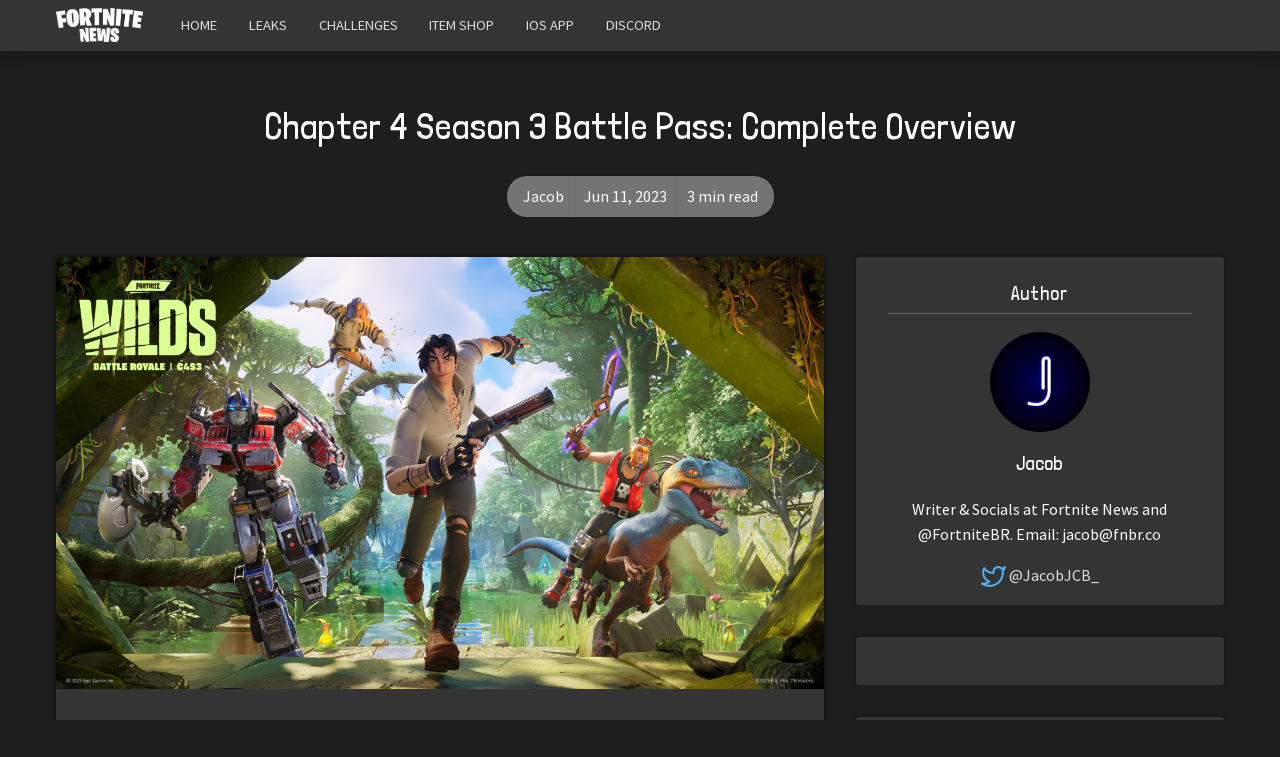

--- FILE ---
content_type: text/html; charset=utf-8
request_url: https://fortnitenews.com/chapter-4-season-3-battle-pass-complete-overview/
body_size: 7292
content:
<!DOCTYPE html>
<html lang="en">
  <head>
    <meta charset="utf-8">
    <meta http-equiv="X-UA-Compatible" content="IE=edge">

    <title>Chapter 4 Season 3 Battle Pass: Complete Overview | Fortnite News</title>

    <meta name="HandheldFriendly" content="True" />
    <meta name="viewport" content="width=device-width, initial-scale=1.0" />

    <link rel="stylesheet" type="text/css" href="https://fortnitenews.com/assets/css/app.min.css?v=5ff2067016" />
    <link rel="stylesheet" type="text/css" href="https://react.fnbr.news/assets/article.css?r2">

    <link rel="icon" href="https://fortnitenews.com/content/images/size/w256h256/2018/09/favicon.png" type="image/png">
    <link rel="canonical" href="https://fortnitenews.com/chapter-4-season-3-battle-pass-complete-overview/">
    <meta name="referrer" content="no-referrer-when-downgrade">
    
    <meta property="og:site_name" content="Fortnite News">
    <meta property="og:type" content="article">
    <meta property="og:title" content="Chapter 4 Season 3 Battle Pass: Complete Overview">
    <meta property="og:description" content="Fortnite Chapter 4 Season 3 has been released! Here&#x27;s a complete overview of
every cosmetic included in the new Battle Pass.

Page 1
 * Era Loading Screen
 * Classic Age Wrap
 * Timesweeper Glider
 * Seize the Future Music Pack
 * 100 V-Bucks
 * Chronos Lock back Bling
 * The Countdown Contrail
 * 100 V-Bucks
 * Era Outfit

Page">
    <meta property="og:url" content="https://fortnitenews.com/chapter-4-season-3-battle-pass-complete-overview/">
    <meta property="og:image" content="https://fortnitenews.com/content/images/2023/06/NEWS-29.png">
    <meta property="article:published_time" content="2023-06-11T14:02:10.000Z">
    <meta property="article:modified_time" content="2023-06-11T14:02:10.000Z">
    <meta name="twitter:card" content="summary_large_image">
    <meta name="twitter:title" content="Chapter 4 Season 3 Battle Pass: Complete Overview">
    <meta name="twitter:description" content="Fortnite Chapter 4 Season 3 has been released! Here&#x27;s a complete overview of
every cosmetic included in the new Battle Pass.

Page 1
 * Era Loading Screen
 * Classic Age Wrap
 * Timesweeper Glider
 * Seize the Future Music Pack
 * 100 V-Bucks
 * Chronos Lock back Bling
 * The Countdown Contrail
 * 100 V-Bucks
 * Era Outfit

Page">
    <meta name="twitter:url" content="https://fortnitenews.com/chapter-4-season-3-battle-pass-complete-overview/">
    <meta name="twitter:image" content="https://fortnitenews.com/content/images/2023/06/NEWS-29.png">
    <meta name="twitter:label1" content="Written by">
    <meta name="twitter:data1" content="Jacob">
    <meta name="twitter:site" content="@fortnitebr">
    <meta name="twitter:creator" content="@JacobJCB_">
    <meta property="og:image:width" content="1200">
    <meta property="og:image:height" content="675">
    
    <script type="application/ld+json">
{
    "@context": "https://schema.org",
    "@type": "Article",
    "publisher": {
        "@type": "Organization",
        "name": "Fortnite News",
        "url": "https://fortnitenews.com/",
        "logo": {
            "@type": "ImageObject",
            "url": "https://fortnitenews.com/content/images/2019/01/newslogo2.png"
        }
    },
    "author": {
        "@type": "Person",
        "name": "Jacob",
        "image": {
            "@type": "ImageObject",
            "url": "https://fortnitenews.com/content/images/2023/04/NEON-LOGO-GIF.gif",
            "width": 600,
            "height": 600
        },
        "url": "https://fortnitenews.com/author/jacob/",
        "sameAs": [
            "https://discord.gg/dailygiveaways",
            "https://twitter.com/JacobJCB_"
        ]
    },
    "headline": "Chapter 4 Season 3 Battle Pass: Complete Overview",
    "url": "https://fortnitenews.com/chapter-4-season-3-battle-pass-complete-overview/",
    "datePublished": "2023-06-11T14:02:10.000Z",
    "dateModified": "2023-06-11T14:02:10.000Z",
    "image": {
        "@type": "ImageObject",
        "url": "https://fortnitenews.com/content/images/2023/06/NEWS-29.png",
        "width": 1200,
        "height": 675
    },
    "description": "Fortnite Chapter 4 Season 3 has been released! Here&#x27;s a complete overview of\nevery cosmetic included in the new Battle Pass.\n\nPage 1\n * Era Loading Screen\n * Classic Age Wrap\n * Timesweeper Glider\n * Seize the Future Music Pack\n * 100 V-Bucks\n * Chronos Lock back Bling\n * The Countdown Contrail\n * 100 V-Bucks\n * Era Outfit\n\nPage 2\n * Trace Loading Screen\n * Menacing Trace Spray\n * Nomad&#x27;s Spear Pickaxe\n * Get Out of Your Mind Emote\n * Psionic Surfer Glider\n * Flutterfall Contrail\n * Trace Outfit",
    "mainEntityOfPage": "https://fortnitenews.com/chapter-4-season-3-battle-pass-complete-overview/"
}
    </script>

    <meta name="generator" content="Ghost 5.115">
    <link rel="alternate" type="application/rss+xml" title="Fortnite News" href="https://fortnitenews.com/rss/">
    
    <script defer src="https://cdn.jsdelivr.net/ghost/sodo-search@~1.5/umd/sodo-search.min.js" data-key="4d7154d554481f44d1a44248e8" data-styles="https://cdn.jsdelivr.net/ghost/sodo-search@~1.5/umd/main.css" data-sodo-search="https://ghost.fnbr.news/" data-locale="en" crossorigin="anonymous"></script>
    
    <link href="https://fortnitenews.com/webmentions/receive/" rel="webmention">
    <script defer src="/public/cards.min.js?v=5ff2067016"></script><style>:root {--ghost-accent-color: #15171A;}</style>
    <link rel="stylesheet" type="text/css" href="/public/cards.min.css?v=5ff2067016">
    <script async src="https://www.googletagmanager.com/gtag/js?id=UA-105102005-4"></script>
<script>
  window.dataLayer = window.dataLayer || [];
  function gtag(){dataLayer.push(arguments);}
  gtag('js', new Date());

  gtag('config', 'UA-105102005-4');
</script>

<script src="https://s.nitropay.com/ads-135.js"></script>
<script src="https://assets.fnbr.news/assets/js/_nitropay.js" defer></script>
  </head>
  <body class="post-template">
    <svg xmlns="http://www.w3.org/2000/svg" id="icon-sprite" style="display:none">
  <defs>
    <symbol id="icon-activity" viewBox="0 0 24 24">
      <polyline points="22 12 18 12 15 21 9 3 6 12 2 12"></polyline>
    </symbol>
    <symbol id="icon-alert-circle" viewBox="0 0 24 24">
      <circle cx="12" cy="12" r="10"></circle>
      <line x1="12" y1="8" x2="12" y2="12"></line>
      <line x1="12" y1="16" x2="12" y2="16"></line>
    </symbol>
    <symbol id="icon-alert-octagon" viewBox="0 0 24 24">
      <polygon points="7.86 2 16.14 2 22 7.86 22 16.14 16.14 22 7.86 22 2 16.14 2 7.86 7.86 2"></polygon>
      <line x1="12" y1="8" x2="12" y2="12"></line>
      <line x1="12" y1="16" x2="12" y2="16"></line>
    </symbol>
    <symbol id="icon-alert-triangle" viewBox="0 0 24 24">
      <path d="M10.29 3.86L1.82 18a2 2 0 0 0 1.71 3h16.94a2 2 0 0 0 1.71-3L13.71 3.86a2 2 0 0 0-3.42 0z"></path>
      <line x1="12" y1="9" x2="12" y2="13"></line>
      <line x1="12" y1="17" x2="12" y2="17"></line>
    </symbol>
    <symbol id="icon-square" viewBox="0 0 24 24">
      <rect x="3" y="3" width="18" height="18" rx="2" ry="2"></rect>
    </symbol>
    <symbol id="icon-star" viewBox="0 0 24 24">
      <polygon points="12 2 15.09 8.26 22 9.27 17 14.14 18.18 21.02 12 17.77 5.82 21.02 7 14.14 2 9.27 8.91 8.26 12 2"></polygon>
    </symbol>
    <symbol id="icon-aperture" viewBox="0 0 24 24">
      <circle cx="12" cy="12" r="10"></circle>
      <line x1="14.31" y1="8" x2="20.05" y2="17.94"></line>
      <line x1="9.69" y1="8" x2="21.17" y2="8"></line>
      <line x1="7.38" y1="12" x2="13.12" y2="2.06"></line>
      <line x1="9.69" y1="16" x2="3.95" y2="6.06"></line>
      <line x1="14.31" y1="16" x2="2.83" y2="16"></line>
      <line x1="16.62" y1="12" x2="10.88" y2="21.94"></line>
    </symbol>
    <symbol id="icon-archive" viewBox="0 0 24 24">
      <polyline points="21 8 21 21 3 21 3 8"></polyline>
      <rect x="1" y="3" width="22" height="5"></rect>
      <line x1="10" y1="12" x2="14" y2="12"></line>
    </symbol>
    <symbol id="icon-search" viewBox="0 0 24 24">
      <circle cx="11" cy="11" r="8"></circle>
      <line x1="21" y1="21" x2="16.65" y2="16.65"></line>
    </symbol>
    <symbol id="icon-x-circle" viewBox="0 0 24 24">
      <circle cx="12" cy="12" r="10"></circle>
      <line x1="15" y1="9" x2="9" y2="15"></line>
      <line x1="9" y1="9" x2="15" y2="15"></line>
    </symbol>
    <symbol id="icon-x-square" viewBox="0 0 24 24">
      <rect x="3" y="3" width="18" height="18" rx="2" ry="2"></rect>
      <line x1="9" y1="9" x2="15" y2="15"></line>
      <line x1="15" y1="9" x2="9" y2="15"></line>
    </symbol>
    <symbol id="icon-close" viewBox="0 0 24 24">
      <line x1="18" y1="6" x2="6" y2="18"></line>
      <line x1="6" y1="6" x2="18" y2="18"></line>
    </symbol>
    <symbol id="icon-map-pin" viewBox="0 0 24 24">
      <path d="M21 10c0 7-9 13-9 13s-9-6-9-13a9 9 0 0 1 18 0z"></path>
      <circle cx="12" cy="10" r="3"></circle>
    </symbol>
    <symbol id="icon-map" viewBox="0 0 24 24">
      <polygon points="1 6 1 22 8 18 16 22 23 18 23 2 16 6 8 2 1 6"></polygon>
      <line x1="8" y1="2" x2="8" y2="18"></line>
      <line x1="16" y1="6" x2="16" y2="22"></line>
    </symbol>
    <symbol id="icon-menu" viewBox="0 0 24 24">
      <line x1="3" y1="12" x2="21" y2="12"></line>
      <line x1="3" y1="6" x2="21" y2="6"></line>
      <line x1="3" y1="18" x2="21" y2="18"></line>
    </symbol>
    <symbol id="icon-bar-chart" viewBox="0 0 24 24">
      <line x1="12" y1="20" x2="12" y2="10"></line>
      <line x1="18" y1="20" x2="18" y2="4"></line>
      <line x1="6" y1="20" x2="6" y2="16"></line>
    </symbol>
    <symbol id="icon-twitter" viewBox="0 0 24 24">
      <path d="M23 3a10.9 10.9 0 0 1-3.14 1.53 4.48 4.48 0 0 0-7.86 3v1A10.66 10.66 0 0 1 3 4s-4 9 5 13a11.64 11.64 0 0 1-7 2c9 5 20 0 20-11.5a4.5 4.5 0 0 0-.08-.83A7.72 7.72 0 0 0 23 3z"></path>
    </symbol>
    <symbol id="icon-facebook" viewBox="0 0 24 24">
      <path d="M18 2h-3a5 5 0 0 0-5 5v3H7v4h3v8h4v-8h3l1-4h-4V7a1 1 0 0 1 1-1h3z"></path>
    </symbol>
    <symbol id="icon-rss" viewBox="0 0 24 24">
      <path d="M4 11a9 9 0 0 1 9 9"></path>
      <path d="M4 4a16 16 0 0 1 16 16"></path>
      <circle cx="5" cy="19" r="1"></circle>
    </symbol>
    <symbol id="icon-link-2" viewBox="0 0 24 24">
      <path d="M15 7h3a5 5 0 0 1 5 5 5 5 0 0 1-5 5h-3m-6 0H6a5 5 0 0 1-5-5 5 5 0 0 1 5-5h3"></path>
      <line x1="8" y1="12" x2="16" y2="12"></line>
    </symbol>
    <symbol id="icon-link" viewBox="0 0 24 24">
      <path d="M10 13a5 5 0 0 0 7.54.54l3-3a5 5 0 0 0-7.07-7.07l-1.72 1.71"></path>
      <path d="M14 11a5 5 0 0 0-7.54-.54l-3 3a5 5 0 0 0 7.07 7.07l1.71-1.71"></path>
    </symbol>
  </defs>
</svg>

    <header class="header">
  <div class="header-main">
    <div class="container wrapper">
      <div class="grid">
        <div class="header-main__brand col-xs">
          <a href="/">
              <img class="lazyload header-main__logo" data-src="https://fortnitenews.com/content/images/2019/01/newslogo2.png" alt="Fortnite News">
          </a>
        </div>

        <label for="menu--toggle" class="header-main__menu--toggle col-xs right">
          <i class="icon icon-menu icon--large">
            <svg class="icon__svg">
              <use xlink:href="#icon-menu"></use>
            </svg>
          </i>
        </label>
        <input type="checkbox" id="menu--toggle" title="Menu" class="is-hidden"/>

        <nav class="header-main__menu nav col-sm">
          <ul>
    <li class="nav-home">
      <a href="https://fortnitenews.com">Home</a>
    </li>
    <li class="nav-leaks">
      <a href="https://fortnitenews.com/tag/leaks/">Leaks</a>
    </li>
    <li class="nav-challenges">
      <a href="https://fortnitenews.com/tag/challenges/">Challenges</a>
    </li>
    <li class="nav-item-shop">
      <a href="https://fnbr.co/shop">Item Shop</a>
    </li>
    <li class="nav-ios-app">
      <a href="https://fnbr.co/ios">iOS App</a>
    </li>
    <li class="nav-discord">
      <a href="https://discord.gg/EvTw7XC">Discord</a>
    </li>
</ul>

        </nav>
      </div>
    </div>
  </div>
</header>

    <div class="search" id="search">
  <div class="search__header">
    <a class="search--close" id="search-close">
      <div class="icon icon-close icon--large">
  <svg class="icon__svg">
    <use xlink:href="#icon-close"></use>
  </svg>
</div>
    </a>
    <form action="/" method="get" class="search__form" id="search-form">
      <input type="text" id="search-field" class="search__input" title='Search' placeholder='Search' autocomplete="off" required>
      <div class="search__icon">
        <div class="icon icon-search icon--huge">
  <svg class="icon__svg">
    <use xlink:href="#icon-search"></use>
  </svg>
</div>
      </div>
    </form>
  </div>
  <div class="search__content">
    <div class="search__result" id="results"></div>
  </div>
</div>

    <main class="main">
      <div class="container wrapper" style="margin-bottom: 1.3rem">
        <div class="col-md-12 text-center mb-4">
          <div class="np" id="fortnite-news-top"></div>
        </div>
      </div>

      
<div class="post">
  <div class="container wrapper">
    <div class="post-header">
      <h1 class="post-header__title">Chapter 4 Season 3 Battle Pass: Complete Overview</h1>

      <div class="post-header__info">
        <div class="post-header__author"><a href="/author/jacob/">Jacob</a></div>
        <time datetime="2023-06-11" class="post-header__date">Jun 11, 2023</time>
        <div class="post-header__read-time">3 min read</div>
      </div>
    </div>
  </div>

  <div class="container wrapper" id="content">
    <div class="grid">
      <article class="col-xs-12 col-md-8">
        <div class="post-content">
            <img class="post-img lazyload js-fadein" src="/content/images/2023/06/NEWS-29.png" alt="Chapter 4 Season 3 Battle Pass: Complete Overview"/>
          <div class="post-content__inner">
            <p>Fortnite Chapter 4 Season 3 has been released! Here's a complete overview of every cosmetic included in the new Battle Pass.</p><h2 id="page-1"><strong>Page 1</strong></h2><ul><li>Era Loading Screen</li><li>Classic Age Wrap</li><li>Timesweeper Glider</li><li>Seize the Future Music Pack</li><li>100 V-Bucks</li><li>Chronos Lock back Bling</li><li>The Countdown Contrail</li><li>100 V-Bucks</li><li>Era Outfit</li></ul><figure class="kg-card kg-image-card"><img src="https://fortnitenews.com/content/images/2023/06/Fortnite-Screenshot-2023.06.11---14.48.46.69.png" class="kg-image" alt loading="lazy" width="1920" height="1080" srcset="https://fortnitenews.com/content/images/size/w600/2023/06/Fortnite-Screenshot-2023.06.11---14.48.46.69.png 600w, https://fortnitenews.com/content/images/size/w1000/2023/06/Fortnite-Screenshot-2023.06.11---14.48.46.69.png 1000w, https://fortnitenews.com/content/images/size/w1600/2023/06/Fortnite-Screenshot-2023.06.11---14.48.46.69.png 1600w, https://fortnitenews.com/content/images/2023/06/Fortnite-Screenshot-2023.06.11---14.48.46.69.png 1920w" sizes="(min-width: 720px) 720px"></figure><h2 id="page-2"><strong>Page 2</strong></h2><ul><li>Trace Loading Screen</li><li>Menacing Trace Spray</li><li>Nomad's Spear Pickaxe</li><li>Get Out of Your Mind Emote</li><li>Psionic Surfer Glider</li><li>Flutterfall Contrail</li><li>Trace Outfit</li></ul><figure class="kg-card kg-image-card"><img src="https://fortnitenews.com/content/images/2023/06/Fortnite-Screenshot-2023.06.11---14.48.51.06.png" class="kg-image" alt loading="lazy" width="1920" height="1080" srcset="https://fortnitenews.com/content/images/size/w600/2023/06/Fortnite-Screenshot-2023.06.11---14.48.51.06.png 600w, https://fortnitenews.com/content/images/size/w1000/2023/06/Fortnite-Screenshot-2023.06.11---14.48.51.06.png 1000w, https://fortnitenews.com/content/images/size/w1600/2023/06/Fortnite-Screenshot-2023.06.11---14.48.51.06.png 1600w, https://fortnitenews.com/content/images/2023/06/Fortnite-Screenshot-2023.06.11---14.48.51.06.png 1920w" sizes="(min-width: 720px) 720px"></figure><h2 id="page-3"><strong>Page 3</strong></h2><ul><li>Rebel Trace Loading Screen</li><li>Banner Icon</li><li>100 V-Bucks</li><li>Beacon Glass Back Bling</li><li>Contour Camo Wrap</li><li>Thinking Face Emoticon</li><li>Rebel Trace Style</li></ul><figure class="kg-card kg-image-card"><img src="https://fortnitenews.com/content/images/2023/06/Fortnite-Screenshot-2023.06.11---14.48.58.77.png" class="kg-image" alt loading="lazy" width="1920" height="1080" srcset="https://fortnitenews.com/content/images/size/w600/2023/06/Fortnite-Screenshot-2023.06.11---14.48.58.77.png 600w, https://fortnitenews.com/content/images/size/w1000/2023/06/Fortnite-Screenshot-2023.06.11---14.48.58.77.png 1000w, https://fortnitenews.com/content/images/size/w1600/2023/06/Fortnite-Screenshot-2023.06.11---14.48.58.77.png 1600w, https://fortnitenews.com/content/images/2023/06/Fortnite-Screenshot-2023.06.11---14.48.58.77.png 1920w" sizes="(min-width: 720px) 720px"></figure><h2 id="page-4"><strong>Page 4</strong></h2><ul><li>Rian Loading Screen</li><li>Jolt Jam Emoticon</li><li>100 V-Bucks</li><li>Molten Max Axe Pickaxe</li><li>Electric Shredder Back Bling</li><li>Rian's Roar Wrap</li><li>Rian Oufit</li></ul><figure class="kg-card kg-image-card"><img src="https://fortnitenews.com/content/images/2023/06/Fortnite-Screenshot-2023.06.11---14.49.05.52.png" class="kg-image" alt loading="lazy" width="1920" height="1080" srcset="https://fortnitenews.com/content/images/size/w600/2023/06/Fortnite-Screenshot-2023.06.11---14.49.05.52.png 600w, https://fortnitenews.com/content/images/size/w1000/2023/06/Fortnite-Screenshot-2023.06.11---14.49.05.52.png 1000w, https://fortnitenews.com/content/images/size/w1600/2023/06/Fortnite-Screenshot-2023.06.11---14.49.05.52.png 1600w, https://fortnitenews.com/content/images/2023/06/Fortnite-Screenshot-2023.06.11---14.49.05.52.png 1920w" sizes="(min-width: 720px) 720px"></figure><h2 id="page-5"><strong>Page 5</strong></h2><ul><li>Rockslide Rian Loading Screen</li><li>Molten Max Axe Style</li><li>Banner Icon</li><li>Buzzsaw Breacher Glider</li><li>Venom Riff Spray</li><li>This is Fine Emote</li><li>Wild Rian Style</li></ul><figure class="kg-card kg-image-card"><img src="https://fortnitenews.com/content/images/2023/06/Fortnite-Screenshot-2023.06.11---14.49.12.81.png" class="kg-image" alt loading="lazy" width="1920" height="1080" srcset="https://fortnitenews.com/content/images/size/w600/2023/06/Fortnite-Screenshot-2023.06.11---14.49.12.81.png 600w, https://fortnitenews.com/content/images/size/w1000/2023/06/Fortnite-Screenshot-2023.06.11---14.49.12.81.png 1000w, https://fortnitenews.com/content/images/size/w1600/2023/06/Fortnite-Screenshot-2023.06.11---14.49.12.81.png 1600w, https://fortnitenews.com/content/images/2023/06/Fortnite-Screenshot-2023.06.11---14.49.12.81.png 1920w" sizes="(min-width: 720px) 720px"></figure><h2 id="page-6"><strong>Page 6</strong></h2><ul><li>Relik Loading Screen</li><li>Blow Your Top Emoticon</li><li>Rockfall Contrail</li><li>100 V-Bucks</li><li>Lithic Wrap</li><li>Signal Tracer Back Bling</li><li>Relik Outfit</li></ul><figure class="kg-card kg-image-card"><img src="https://fortnitenews.com/content/images/2023/06/Fortnite-Screenshot-2023.06.11---14.49.30.97.png" class="kg-image" alt loading="lazy" width="1920" height="1080" srcset="https://fortnitenews.com/content/images/size/w600/2023/06/Fortnite-Screenshot-2023.06.11---14.49.30.97.png 600w, https://fortnitenews.com/content/images/size/w1000/2023/06/Fortnite-Screenshot-2023.06.11---14.49.30.97.png 1000w, https://fortnitenews.com/content/images/size/w1600/2023/06/Fortnite-Screenshot-2023.06.11---14.49.30.97.png 1600w, https://fortnitenews.com/content/images/2023/06/Fortnite-Screenshot-2023.06.11---14.49.30.97.png 1920w" sizes="(min-width: 720px) 720px"></figure><h2 id="page-7"><strong>Page 7</strong></h2><ul><li>Deepwater Relik Loading Screen</li><li>Banner Icon</li><li>Hunter's Reach Pickaxe</li><li>Relik Beacons Spray</li><li>100 V-Bucks</li><li>Sky Scout Glider</li><li>Deepwater Relik Style</li></ul><figure class="kg-card kg-image-card"><img src="https://fortnitenews.com/content/images/2023/06/Fortnite-Screenshot-2023.06.11---14.49.37.43.png" class="kg-image" alt loading="lazy" width="1920" height="1080" srcset="https://fortnitenews.com/content/images/size/w600/2023/06/Fortnite-Screenshot-2023.06.11---14.49.37.43.png 600w, https://fortnitenews.com/content/images/size/w1000/2023/06/Fortnite-Screenshot-2023.06.11---14.49.37.43.png 1000w, https://fortnitenews.com/content/images/size/w1600/2023/06/Fortnite-Screenshot-2023.06.11---14.49.37.43.png 1600w, https://fortnitenews.com/content/images/2023/06/Fortnite-Screenshot-2023.06.11---14.49.37.43.png 1920w" sizes="(min-width: 720px) 720px"></figure><h2 id="page-8"><strong>Page 8</strong></h2><ul><li>Mariposa Loading Screen</li><li>Estrellita Dynamo Emoticon</li><li>Cazadora Wings Back Bling</li><li>Banner Icon</li><li>Cazadora Glider</li><li>100 V-Bucks</li><li>Mariposa Outfit</li></ul><figure class="kg-card kg-image-card"><img src="https://fortnitenews.com/content/images/2023/06/Fortnite-Screenshot-2023.06.11---14.49.44.49.png" class="kg-image" alt loading="lazy" width="1920" height="1080" srcset="https://fortnitenews.com/content/images/size/w600/2023/06/Fortnite-Screenshot-2023.06.11---14.49.44.49.png 600w, https://fortnitenews.com/content/images/size/w1000/2023/06/Fortnite-Screenshot-2023.06.11---14.49.44.49.png 1000w, https://fortnitenews.com/content/images/size/w1600/2023/06/Fortnite-Screenshot-2023.06.11---14.49.44.49.png 1600w, https://fortnitenews.com/content/images/2023/06/Fortnite-Screenshot-2023.06.11---14.49.44.49.png 1920w" sizes="(min-width: 720px) 720px"></figure><h2 id="page-9"><strong>Page 9</strong></h2><ul><li>Midnight Mariposa Loading Screen</li><li>Midnight Rumble Spray</li><li>100 V-Bucks</li><li>Lucha Slashers Pickaxe</li><li>Count It! Emote</li><li>100 V-Bucks</li><li>Midnight Mariposa Style</li></ul><figure class="kg-card kg-image-card"><img src="https://fortnitenews.com/content/images/2023/06/Fortnite-Screenshot-2023.06.11---14.49.49.85.png" class="kg-image" alt loading="lazy" width="1920" height="1080" srcset="https://fortnitenews.com/content/images/size/w600/2023/06/Fortnite-Screenshot-2023.06.11---14.49.49.85.png 600w, https://fortnitenews.com/content/images/size/w1000/2023/06/Fortnite-Screenshot-2023.06.11---14.49.49.85.png 1000w, https://fortnitenews.com/content/images/size/w1600/2023/06/Fortnite-Screenshot-2023.06.11---14.49.49.85.png 1600w, https://fortnitenews.com/content/images/2023/06/Fortnite-Screenshot-2023.06.11---14.49.49.85.png 1920w" sizes="(min-width: 720px) 720px"></figure><h2 id="page-10"><strong>Page 10</strong></h2><ul><li>Lorenzo Loading Screen</li><li>Bushwhack'd Emotion</li><li>Adventure Calls Music Pack</li><li>100 V-Bucks</li><li>Northquester Deluxe Back Bling</li><li>Marauder's Machete Pickaxe</li><li>Lorenzo Outfit</li></ul><figure class="kg-card kg-image-card"><img src="https://fortnitenews.com/content/images/2023/06/Fortnite-Screenshot-2023.06.11---14.50.04.82.png" class="kg-image" alt loading="lazy" width="1920" height="1080" srcset="https://fortnitenews.com/content/images/size/w600/2023/06/Fortnite-Screenshot-2023.06.11---14.50.04.82.png 600w, https://fortnitenews.com/content/images/size/w1000/2023/06/Fortnite-Screenshot-2023.06.11---14.50.04.82.png 1000w, https://fortnitenews.com/content/images/size/w1600/2023/06/Fortnite-Screenshot-2023.06.11---14.50.04.82.png 1600w, https://fortnitenews.com/content/images/2023/06/Fortnite-Screenshot-2023.06.11---14.50.04.82.png 1920w" sizes="(min-width: 720px) 720px"></figure><h2 id="page-11"><strong>Page 11</strong></h2><ul><li>Lorenzo the Dashing Loading Screen</li><li>Drone Drop Contrail</li><li>Adventure Aerial Glider</li><li>Lorenzo Explores Spray</li><li>100 V-Bucks</li><li>Dramatic Flares Emote</li><li>Lorenzo the Dashing Style</li></ul><figure class="kg-card kg-image-card"><img src="https://fortnitenews.com/content/images/2023/06/Fortnite-Screenshot-2023.06.11---14.50.10.39.png" class="kg-image" alt loading="lazy" width="1920" height="1080" srcset="https://fortnitenews.com/content/images/size/w600/2023/06/Fortnite-Screenshot-2023.06.11---14.50.10.39.png 600w, https://fortnitenews.com/content/images/size/w1000/2023/06/Fortnite-Screenshot-2023.06.11---14.50.10.39.png 1000w, https://fortnitenews.com/content/images/size/w1600/2023/06/Fortnite-Screenshot-2023.06.11---14.50.10.39.png 1600w, https://fortnitenews.com/content/images/2023/06/Fortnite-Screenshot-2023.06.11---14.50.10.39.png 1920w" sizes="(min-width: 720px) 720px"></figure><h2 id="page-12"><strong>Page 12</strong></h2><ul><li>Iconic Era Loading Screen</li><li>Banner Icon</li><li>Iconic Age Wrap</li><li>Time Swirl Spray</li><li>Synchronous Sai Pickaxe</li><li>100 V-Bucks</li><li>Ancestral Shift Built-in Emote</li><li>Iconic Era Style</li></ul><figure class="kg-card kg-image-card"><img src="https://fortnitenews.com/content/images/2023/06/Fortnite-Screenshot-2023.06.11---14.50.17.59.png" class="kg-image" alt loading="lazy" width="1920" height="1080" srcset="https://fortnitenews.com/content/images/size/w600/2023/06/Fortnite-Screenshot-2023.06.11---14.50.17.59.png 600w, https://fortnitenews.com/content/images/size/w1000/2023/06/Fortnite-Screenshot-2023.06.11---14.50.17.59.png 1000w, https://fortnitenews.com/content/images/size/w1600/2023/06/Fortnite-Screenshot-2023.06.11---14.50.17.59.png 1600w, https://fortnitenews.com/content/images/2023/06/Fortnite-Screenshot-2023.06.11---14.50.17.59.png 1920w" sizes="(min-width: 720px) 720px"></figure><h2 id="page-13"><strong>Page 13</strong></h2><ul><li>Timeless Era Loading Screen</li><li>100 V-Bucks</li><li>Chronos Lock Style</li><li>Synchronous Sai Style</li><li>Timesweeper Style</li><li>100 V-Bucks</li><li>Timeless Era Style</li></ul><figure class="kg-card kg-image-card"><img src="https://fortnitenews.com/content/images/2023/06/Fortnite-Screenshot-2023.06.11---14.50.23.20.png" class="kg-image" alt loading="lazy" width="1920" height="1080" srcset="https://fortnitenews.com/content/images/size/w600/2023/06/Fortnite-Screenshot-2023.06.11---14.50.23.20.png 600w, https://fortnitenews.com/content/images/size/w1000/2023/06/Fortnite-Screenshot-2023.06.11---14.50.23.20.png 1000w, https://fortnitenews.com/content/images/size/w1600/2023/06/Fortnite-Screenshot-2023.06.11---14.50.23.20.png 1600w, https://fortnitenews.com/content/images/2023/06/Fortnite-Screenshot-2023.06.11---14.50.23.20.png 1920w" sizes="(min-width: 720px) 720px"></figure><h2 id="page-14"><strong>Page 14</strong></h2><ul><li>Optimus Prime Loading Screen</li><li>Autobot Emblem Back Bling</li><li>G1 Optimus Prime Spray</li><li>Roll Out! Emoticon</li><li>Cybertronian Axe Pickaxe</li><li>100 V-Bucks</li><li>Optimus Prime Outfit</li><li>Barrage Cannon Built-in Emote</li></ul><figure class="kg-card kg-image-card"><img src="https://fortnitenews.com/content/images/2023/06/Fortnite-Screenshot-2023.06.11---14.50.31.21.png" class="kg-image" alt loading="lazy" width="1920" height="1080" srcset="https://fortnitenews.com/content/images/size/w600/2023/06/Fortnite-Screenshot-2023.06.11---14.50.31.21.png 600w, https://fortnitenews.com/content/images/size/w1000/2023/06/Fortnite-Screenshot-2023.06.11---14.50.31.21.png 1000w, https://fortnitenews.com/content/images/size/w1600/2023/06/Fortnite-Screenshot-2023.06.11---14.50.31.21.png 1600w, https://fortnitenews.com/content/images/2023/06/Fortnite-Screenshot-2023.06.11---14.50.31.21.png 1920w" sizes="(min-width: 720px) 720px"></figure><hr><h2 id="bonus-page-1"><strong>Bonus Page 1</strong></h2><ul><li>Lucha Slashers Pickaxe</li><li>Call of the Wilds Loading Screen</li><li>Sky Scout Glider</li><li>Beacon Glass Back Bling</li><li>Dynamo Mariposa Style</li></ul><figure class="kg-card kg-image-card"><img src="https://fortnitenews.com/content/images/2023/06/Fortnite-Screenshot-2023.06.11---14.50.39.50.png" class="kg-image" alt loading="lazy" width="1920" height="1080" srcset="https://fortnitenews.com/content/images/size/w600/2023/06/Fortnite-Screenshot-2023.06.11---14.50.39.50.png 600w, https://fortnitenews.com/content/images/size/w1000/2023/06/Fortnite-Screenshot-2023.06.11---14.50.39.50.png 1000w, https://fortnitenews.com/content/images/size/w1600/2023/06/Fortnite-Screenshot-2023.06.11---14.50.39.50.png 1600w, https://fortnitenews.com/content/images/2023/06/Fortnite-Screenshot-2023.06.11---14.50.39.50.png 1920w" sizes="(min-width: 720px) 720px"></figure><h2 id="bonus-page-2"><strong>Bonus Page 2</strong></h2><ul><li>Autobot Signal Flare Contrail</li><li>Signal Tracer Back Bling</li><li>Buzzsaw Breacher Glider</li><li>Marauder's Machete Pickaxe</li><li>Lorenzo the Reckless Style</li></ul><figure class="kg-card kg-image-card"><img src="https://fortnitenews.com/content/images/2023/06/Fortnite-Screenshot-2023.06.11---14.50.51.76.png" class="kg-image" alt loading="lazy" width="1920" height="1080" srcset="https://fortnitenews.com/content/images/size/w600/2023/06/Fortnite-Screenshot-2023.06.11---14.50.51.76.png 600w, https://fortnitenews.com/content/images/size/w1000/2023/06/Fortnite-Screenshot-2023.06.11---14.50.51.76.png 1000w, https://fortnitenews.com/content/images/size/w1600/2023/06/Fortnite-Screenshot-2023.06.11---14.50.51.76.png 1600w, https://fortnitenews.com/content/images/2023/06/Fortnite-Screenshot-2023.06.11---14.50.51.76.png 1920w" sizes="(min-width: 720px) 720px"></figure><h2 id="bonus-page-3"><strong>Bonus Page 3</strong></h2><ul><li>Electric Shredder Back Bling</li><li>Nomad's Carvers Pickaxe</li><li>Psionic Surfer Glider</li><li>Rosa Libre Wrap</li><li>Battle-Tested Optimus Style</li></ul><figure class="kg-card kg-image-card"><img src="https://fortnitenews.com/content/images/2023/06/Fortnite-Screenshot-2023.06.11---14.50.57.22.png" class="kg-image" alt loading="lazy" width="1920" height="1080" srcset="https://fortnitenews.com/content/images/size/w600/2023/06/Fortnite-Screenshot-2023.06.11---14.50.57.22.png 600w, https://fortnitenews.com/content/images/size/w1000/2023/06/Fortnite-Screenshot-2023.06.11---14.50.57.22.png 1000w, https://fortnitenews.com/content/images/size/w1600/2023/06/Fortnite-Screenshot-2023.06.11---14.50.57.22.png 1600w, https://fortnitenews.com/content/images/2023/06/Fortnite-Screenshot-2023.06.11---14.50.57.22.png 1920w" sizes="(min-width: 720px) 720px"></figure><hr><p>What do you think of the Chapter 4, Season 3 Battle Pass? React below!</p><p>Follow us on Twitter (<a href="https://twitter.com/FortniteBR?ref=fortnitenews.com">@FortniteBR</a>) and Instagram (<a href="https://www.instagram.com/fortnitebr?ref=fortnitenews.com">@FortniteBR</a>) to keep up with the latest Fortnite news, leaks and more.</p>

            <script async src="//pagead2.googlesyndication.com/pagead/js/adsbygoogle.js"></script>
            <ins class="adsbygoogle" style="display:block; text-align:center;" data-ad-layout="in-article" data-ad-format="fluid" data-ad-client="ca-pub-7264677087480738" data-ad-slot="7798818688"></ins>
            <script>
                 (adsbygoogle = window.adsbygoogle || []).push({});
            </script>
          </div>
          <div class="social-share">
  <a href="https://twitter.com/share?via=fortnitebr&amp;text=Chapter%204%20Season%203%20Battle%20Pass%3A%20Complete%20Overview&amp;url=https://fortnitenews.com/chapter-4-season-3-battle-pass-complete-overview/"
      onclick="window.open(this.href, 'twitter-share', 'width=580, height=296'); return false;"
      title="Share on Twitter" aria-label="Share on Twitter" tabindex="-1"
      class="social-share__item twitter">
    <div class="icon icon-twitter icon--small icon--filled">
  <svg class="icon__svg">
    <use xlink:href="#icon-twitter"></use>
  </svg>
</div>
  </a>
  <a href="https://www.facebook.com/sharer/sharer.php?u=https://fortnitenews.com/chapter-4-season-3-battle-pass-complete-overview/"
      onclick="window.open(this.href, 'facebook-share', 'width=580, height=296'); return false;"
      title="Share on Facebook" aria-label="Share on Facebook" tabindex="-1"
      class="social-share__item facebook">
    <div class="icon icon-facebook icon--small icon--filled">
  <svg class="icon__svg">
    <use xlink:href="#icon-facebook"></use>
  </svg>
</div>
  </a>
</div>
        </div>

        <div class="comments" id="comments">
    <div class="reaction-container blocked" intid="6485bad4b55ad16d6215f870"></div>
</div>

<div class="reaction-sticky-container queued"></div>
      </article>

      <aside class="col-xs-12 col-md-4">
        <div class="sidebar">

  <div class="sidebar__section">
    <h5 class="sidebar__title">Author</h5>
    <div class="author-card">
    <a href="/author/jacob/" class="author-card__image lazyload" data-src="/content/images/2023/04/NEON-LOGO-GIF.gif"></a>
  <h5 class="author-card__name"><a href="/author/jacob/">Jacob</a></h5>
    <p class="author-card__bio">Writer &amp; Socials at Fortnite News and @FortniteBR.

Email: <a href="/cdn-cgi/l/email-protection" class="__cf_email__" data-cfemail="9df7fcfef2ffddfbf3ffefb3fef2">[email&#160;protected]</a></p>
  <div class="author-card__social">
      <a target="_blank" rel="noopener noreferrer" href="https://twitter.com/JacobJCB_" title="Jacob's Twitter" aria-label="Jacob's Twitter">
        <div class="icon icon-twitter">
  <svg class="icon__svg">
    <use xlink:href="#icon-twitter"></use>
  </svg>
</div>
        <span class="social-text">@JacobJCB_</span>
      </a>
  </div>
</div>

  </div>


  <div class="sidebar__section">
    <div class="text-center" style="margin-top:1em;margin-bottom:1em">
    <div class="np" id="fortnite-news-side" data-incr="true" data-type="square"></div>
</div>
  </div>



  <div class="sidebar__section">
    <h5 class="sidebar__title">Latest posts</h5>
      <article class="sidebar__story">
        <div class="sidebar__story-number" style="background-image: url(/content/images/2025/12/NEWS-37.png)">1</div>
        <h6 class="sidebar__story-title">
          <a href="/ishowspeed-joins-the-fortnite-icon-series/">IShowSpeed Joins the Fortnite Icon Series</a>
        </h6>
      </article>
      <article class="sidebar__story">
        <div class="sidebar__story-number" style="background-image: url(/content/images/2025/12/NEWS-35.png)">2</div>
        <h6 class="sidebar__story-title">
          <a href="/fortnite-x-back-to-the-future-doc-brown-available-now/">Fortnite x Back to the Future: Doc Brown Available Now</a>
        </h6>
      </article>
      <article class="sidebar__story">
        <div class="sidebar__story-number" style="background-image: url(/content/images/2025/12/NEWS-34.png)">3</div>
        <h6 class="sidebar__story-title">
          <a href="/ishowspeed-to-join-the-fortnite-icon-series/">IShowSpeed to Join the Fortnite Icon Series</a>
        </h6>
      </article>
      <article class="sidebar__story">
        <div class="sidebar__story-number" style="background-image: url(/content/images/2025/12/NEWS-33.png)">4</div>
        <h6 class="sidebar__story-title">
          <a href="/fortnite-x-sabrina-carpenter-new-santa-brina-outfit-available-now/">Fortnite x Sabrina Carpenter: New Santa &#x27;Brina Outfit Available Now</a>
        </h6>
      </article>
      <article class="sidebar__story">
        <div class="sidebar__story-number" style="background-image: url(/content/images/2025/12/NEWS-32.png)">5</div>
        <h6 class="sidebar__story-title">
          <a href="/fortnite-x-dc-new-batman-beyond-set-available-now/">Fortnite x DC: New Batman Beyond Set Available Now</a>
        </h6>
      </article>
  </div>

  <div class="sidebar__section">
    <div class="text-center" style="margin-top:1em;margin-bottom:1em">
    <div class="np" id="fortnite-news-side" data-incr="true" data-type="square"></div>
</div>
  </div>
</div>
      </aside>

    </div>
  </div>
</div>

<section class="related-posts" id="related" style="display: none;">
  <div class="container wrapper">
    <div class="grid">
      <div class="col-xs-12 center-xs">
        <h3 class="related-title">Read Next in </h3>
      </div>
    </div>
  </div>
</section>



      <div class="container wrapper" style="margin-bottom: 1.3rem">
        <div class="col-md-12 text-center my-4">
          <div class="np" id="fortnite-news-bottom"></div>
        </div>
      </div>
    </main>

    <footer class="footer">
  <div class="footer__bottom">
    <div class="footer-info">
      <a href="https://fortnitenews.com">
          <img class="lazyload footer__logo" data-src="https://fortnitenews.com/content/images/2019/01/newslogo2.png"
            alt="Fortnite News"/>
      </a>
      <p>Your #1 source for the latest Fortnite news, information and more</p>
      
      <a class="social-link twitter" href="https://twitter.com/fortnitebr" target="_blank" title="Twitter / X"  aria-label="Twitter / X">
        <span class="social-text">@FortniteBR</span>
      </a>

      <p class="disclaimer">Not affiliated with Epic Games</p>
      <p class="disclaimer">Reaction emojis provided by <a target="_blank" rel="noopener" href="https://twemoji.twitter.com/">Twemoji</a> (CC-BY 4.0 License)</p>
    </div>
    <div class="copyright text-center">
      &copy; 2026 <a href="https://fortnitenews.com">Fortnite News</a>
      &mdash; <a href="/cdn-cgi/l/email-protection#a1cfc4d6d2e1c7ced3d5cfc8d5c4cfc4d6d28fc2cecc">Contact Us</a>
    </div>
  </div>
</footer>

    

    <script data-cfasync="false" src="/cdn-cgi/scripts/5c5dd728/cloudflare-static/email-decode.min.js"></script><script>
      // The number of pages available for loading more posts
      var maxPages = parseInt('');
    </script>

    <script async src="https://react.fnbr.news/assets/article.js?r2"></script>
    <script async src="https://fortnitenews.com/assets/js/app.min.js?v=5ff2067016"></script>
  <script defer src="https://static.cloudflareinsights.com/beacon.min.js/vcd15cbe7772f49c399c6a5babf22c1241717689176015" integrity="sha512-ZpsOmlRQV6y907TI0dKBHq9Md29nnaEIPlkf84rnaERnq6zvWvPUqr2ft8M1aS28oN72PdrCzSjY4U6VaAw1EQ==" data-cf-beacon='{"version":"2024.11.0","token":"3ab3f05f5fd14a6f914f4d00c9b5f265","r":1,"server_timing":{"name":{"cfCacheStatus":true,"cfEdge":true,"cfExtPri":true,"cfL4":true,"cfOrigin":true,"cfSpeedBrain":true},"location_startswith":null}}' crossorigin="anonymous"></script>
</body>
</html>


--- FILE ---
content_type: text/html; charset=utf-8
request_url: https://www.google.com/recaptcha/api2/aframe
body_size: 267
content:
<!DOCTYPE HTML><html><head><meta http-equiv="content-type" content="text/html; charset=UTF-8"></head><body><script nonce="oCVYUn3iOnTSlH2uf7kkXw">/** Anti-fraud and anti-abuse applications only. See google.com/recaptcha */ try{var clients={'sodar':'https://pagead2.googlesyndication.com/pagead/sodar?'};window.addEventListener("message",function(a){try{if(a.source===window.parent){var b=JSON.parse(a.data);var c=clients[b['id']];if(c){var d=document.createElement('img');d.src=c+b['params']+'&rc='+(localStorage.getItem("rc::a")?sessionStorage.getItem("rc::b"):"");window.document.body.appendChild(d);sessionStorage.setItem("rc::e",parseInt(sessionStorage.getItem("rc::e")||0)+1);localStorage.setItem("rc::h",'1768730696018');}}}catch(b){}});window.parent.postMessage("_grecaptcha_ready", "*");}catch(b){}</script></body></html>

--- FILE ---
content_type: text/css; charset=UTF-8
request_url: https://react.fnbr.news/assets/article.css?r2
body_size: 520
content:
.reaction-container .react-title,.reaction-sticky-container .react-title{text-align:center;margin-bottom:.5rem;font-weight:400;font-size:1.7rem;line-height:1}.reaction-sticky-container .react-title{margin-top:10px}.reaction-container .react-subtitle{text-align:center}.reaction-container .choices,.reaction-sticky-container .choices{display:flex;flex-flow:row wrap;justify-content:space-evenly;padding-right:10px;padding-left:10px;margin-top:2rem;margin-bottom:1rem}.reaction-container .choice-wrapper{display:flex;flex-flow:column;text-align:center;flex:0 0 auto;flex-basis:15%;margin-bottom:.75rem;cursor:pointer}.reaction-container .choice-wrapper .choice-icon{max-width:50px;margin-top:0;margin-left:auto;margin-right:auto;margin-bottom:15px;transition:transform ease-in-out 175ms,filter ease .1s;filter:saturate(75%)}.reaction-container:not(.blocked) .choice-wrapper .choice-icon:hover{transform:scale(1.25);filter:none}.reaction-container.blocked .choice-wrapper .choice-icon{opacity:.8;filter:saturate(60%);transform:scale(.8)}.reaction-container.blocked .choice-wrapper:not(.cast) .choice-name{color:#ddd;font-size:1.1rem}.reaction-container.blocked .choice-wrapper:not(.cast) .choice-perc{color:#ccc;font-size:90%}.reaction-container .choice-wrapper.cast .choice-icon{opacity:1;transform:scale(1.25);filter:none}.reaction-container .choice-wrapper .choice-name{font-size:1.25rem;margin-bottom:.5rem}.reaction-container .choice-wrapper .choice-perc{margin-bottom:0;opacity:.8;transition:opacity .2s ease-in-out}.reaction-container .choices.hide-result .choice-perc{opacity:0}.reaction-container .react-error-container{text-align:center}.reaction-container .react-error-container .react-error-title{color:#f44336}.reaction-container .react-error-container .react-error-message{color:#d25e5e}.reaction-sticky-container{display:none;position:fixed;left:0;bottom:0;width:100%;min-height:120px;background-color:#2c2c2c;border-top:1px solid #333;transition:min-height .2s ease-in-out}.reaction-sticky-container.short{min-height:auto}.reaction-sticky-container.short .react-title{font-size:2rem;margin-top:8px;margin-bottom:3px}.reaction-sticky-container p.sticky-jump{cursor:pointer;text-align:center;padding-top:6px;padding-bottom:10px;margin-bottom:.25rem;font-size:1.3rem;color:#f0ed63}.reaction-sticky-container .choices{margin-top:1rem;padding-left:15px;padding-right:15px;margin-bottom:1.3rem}.reaction-sticky-container .choice-wrapper .choice-icon{max-width:45px;margin-top:0;margin-left:auto;margin-right:auto;transition:transform ease-in-out 175ms,filter ease .1s;filter:saturate(85%)}.reaction-sticky-container.hide,.reaction-sticky-container.queued{display:none}@media (max-width:992px){.reaction-container .choice-wrapper{flex-basis:33%;margin-bottom:1.25rem}.reaction-sticky-container{display:block}}

--- FILE ---
content_type: application/javascript; charset=UTF-8
request_url: https://fortnitenews.com/assets/js/app.min.js?v=5ff2067016
body_size: 16837
content:
!function(){var t,u,c,e,r,d,h,f,p,g,m,y,v,w,x,b,k,_,S,P,L,E,Q,T,O,n,i,$=function(e){var t=new $.Builder;return t.pipeline.add($.trimmer,$.stopWordFilter,$.stemmer),t.searchPipeline.add($.stemmer),e.call(t,t),t.build()};function s(e){var t,r,n,i,s,a,o;if(e.length<3)return e;if("y"==(n=e.substr(0,1))&&(e=n.toUpperCase()+e.substr(1)),s=m,(i=g).test(e)?e=e.replace(i,"$1$2"):s.test(e)&&(e=e.replace(s,"$1$2")),s=v,(i=y).test(e)){var l=i.exec(e);(i=d).test(l[1])&&(i=w,e=e.replace(i,""))}else if(s.test(e)){t=(l=s.exec(e))[1],(s=p).test(t)&&(a=b,o=k,(s=x).test(e=t)?e+="e":a.test(e)?(i=w,e=e.replace(i,"")):o.test(e)&&(e+="e"))}if((i=_).test(e)&&(e=(t=(l=i.exec(e))[1])+"i"),(i=S).test(e)&&(t=(l=i.exec(e))[1],r=l[2],(i=d).test(t)&&(e=t+u[r])),(i=P).test(e)&&(t=(l=i.exec(e))[1],r=l[2],(i=d).test(t)&&(e=t+c[r])),s=E,(i=L).test(e))t=(l=i.exec(e))[1],(i=h).test(t)&&(e=t);else if(s.test(e)){t=(l=s.exec(e))[1]+l[2],(s=h).test(t)&&(e=t)}return(i=Q).test(e)&&(t=(l=i.exec(e))[1],s=f,a=O,((i=h).test(t)||s.test(t)&&!a.test(t))&&(e=t)),s=h,(i=T).test(e)&&s.test(e)&&(i=w,e=e.replace(i,"")),"y"==n&&(e=n.toLowerCase()+e.substr(1)),e}$.version="2.3.6",$.utils={},$.utils.warn=(t=this,function(e){t.console&&console.warn&&console.warn(e)}),$.utils.asString=function(e){return null==e?"":e.toString()},$.utils.clone=function(e){if(null==e)return e;for(var t=Object.create(null),r=Object.keys(e),n=0;n<r.length;n++){var i=r[n],s=e[i];if(Array.isArray(s))t[i]=s.slice();else{if("string"!=typeof s&&"number"!=typeof s&&"boolean"!=typeof s)throw new TypeError("clone is not deep and does not support nested objects");t[i]=s}}return t},$.FieldRef=function(e,t,r){this.docRef=e,this.fieldName=t,this._stringValue=r},$.FieldRef.joiner="/",$.FieldRef.fromString=function(e){var t=e.indexOf($.FieldRef.joiner);if(-1===t)throw"malformed field ref string";var r=e.slice(0,t),n=e.slice(t+1);return new $.FieldRef(n,r,e)},$.FieldRef.prototype.toString=function(){return null==this._stringValue&&(this._stringValue=this.fieldName+$.FieldRef.joiner+this.docRef),this._stringValue},$.Set=function(e){if(this.elements=Object.create(null),e){this.length=e.length;for(var t=0;t<this.length;t++)this.elements[e[t]]=!0}else this.length=0},$.Set.complete={intersect:function(e){return e},union:function(e){return e},contains:function(){return!0}},$.Set.empty={intersect:function(){return this},union:function(e){return e},contains:function(){return!1}},$.Set.prototype.contains=function(e){return!!this.elements[e]},$.Set.prototype.intersect=function(e){var t,r,n,i=[];if(e===$.Set.complete)return this;if(e===$.Set.empty)return e;r=this.length<e.length?(t=this,e):(t=e,this),n=Object.keys(t.elements);for(var s=0;s<n.length;s++){var a=n[s];a in r.elements&&i.push(a)}return new $.Set(i)},$.Set.prototype.union=function(e){return e===$.Set.complete?$.Set.complete:e===$.Set.empty?this:new $.Set(Object.keys(this.elements).concat(Object.keys(e.elements)))},$.idf=function(e,t){var r=0;for(var n in e)"_index"!=n&&(r+=Object.keys(e[n]).length);var i=(t-r+.5)/(r+.5);return Math.log(1+Math.abs(i))},$.Token=function(e,t){this.str=e||"",this.metadata=t||{}},$.Token.prototype.toString=function(){return this.str},$.Token.prototype.update=function(e){return this.str=e(this.str,this.metadata),this},$.Token.prototype.clone=function(e){return e=e||function(e){return e},new $.Token(e(this.str,this.metadata),this.metadata)},$.tokenizer=function(e,t){if(null==e||null==e)return[];if(Array.isArray(e))return e.map(function(e){return new $.Token($.utils.asString(e).toLowerCase(),$.utils.clone(t))});for(var r=e.toString().trim().toLowerCase(),n=r.length,i=[],s=0,a=0;s<=n;s++){var o=s-a;if(r.charAt(s).match($.tokenizer.separator)||s==n){if(0<o){var l=$.utils.clone(t)||{};l.position=[a,o],l.index=i.length,i.push(new $.Token(r.slice(a,s),l))}a=s+1}}return i},$.tokenizer.separator=/[\s\-]+/,$.Pipeline=function(){this._stack=[]},$.Pipeline.registeredFunctions=Object.create(null),$.Pipeline.registerFunction=function(e,t){t in this.registeredFunctions&&$.utils.warn("Overwriting existing registered function: "+t),e.label=t,$.Pipeline.registeredFunctions[e.label]=e},$.Pipeline.warnIfFunctionNotRegistered=function(e){e.label&&e.label in this.registeredFunctions||$.utils.warn("Function is not registered with pipeline. This may cause problems when serialising the index.\n",e)},$.Pipeline.load=function(e){var r=new $.Pipeline;return e.forEach(function(e){var t=$.Pipeline.registeredFunctions[e];if(!t)throw new Error("Cannot load unregistered function: "+e);r.add(t)}),r},$.Pipeline.prototype.add=function(){Array.prototype.slice.call(arguments).forEach(function(e){$.Pipeline.warnIfFunctionNotRegistered(e),this._stack.push(e)},this)},$.Pipeline.prototype.after=function(e,t){$.Pipeline.warnIfFunctionNotRegistered(t);var r=this._stack.indexOf(e);if(-1==r)throw new Error("Cannot find existingFn");r+=1,this._stack.splice(r,0,t)},$.Pipeline.prototype.before=function(e,t){$.Pipeline.warnIfFunctionNotRegistered(t);var r=this._stack.indexOf(e);if(-1==r)throw new Error("Cannot find existingFn");this._stack.splice(r,0,t)},$.Pipeline.prototype.remove=function(e){var t=this._stack.indexOf(e);-1!=t&&this._stack.splice(t,1)},$.Pipeline.prototype.run=function(e){for(var t=this._stack.length,r=0;r<t;r++){for(var n=this._stack[r],i=[],s=0;s<e.length;s++){var a=n(e[s],s,e);if(void 0!==a&&""!==a)if(Array.isArray(a))for(var o=0;o<a.length;o++)i.push(a[o]);else i.push(a)}e=i}return e},$.Pipeline.prototype.runString=function(e,t){var r=new $.Token(e,t);return this.run([r]).map(function(e){return e.toString()})},$.Pipeline.prototype.reset=function(){this._stack=[]},$.Pipeline.prototype.toJSON=function(){return this._stack.map(function(e){return $.Pipeline.warnIfFunctionNotRegistered(e),e.label})},$.Vector=function(e){this._magnitude=0,this.elements=e||[]},$.Vector.prototype.positionForIndex=function(e){if(0==this.elements.length)return 0;for(var t=0,r=this.elements.length/2,n=r-t,i=Math.floor(n/2),s=this.elements[2*i];1<n&&(s<e&&(t=i),e<s&&(r=i),s!=e);)n=r-t,i=t+Math.floor(n/2),s=this.elements[2*i];return s==e?2*i:e<s?2*i:s<e?2*(i+1):void 0},$.Vector.prototype.insert=function(e,t){this.upsert(e,t,function(){throw"duplicate index"})},$.Vector.prototype.upsert=function(e,t,r){this._magnitude=0;var n=this.positionForIndex(e);this.elements[n]==e?this.elements[n+1]=r(this.elements[n+1],t):this.elements.splice(n,0,e,t)},$.Vector.prototype.magnitude=function(){if(this._magnitude)return this._magnitude;for(var e=0,t=this.elements.length,r=1;r<t;r+=2){var n=this.elements[r];e+=n*n}return this._magnitude=Math.sqrt(e)},$.Vector.prototype.dot=function(e){for(var t=0,r=this.elements,n=e.elements,i=r.length,s=n.length,a=0,o=0,l=0,u=0;l<i&&u<s;)(a=r[l])<(o=n[u])?l+=2:o<a?u+=2:a==o&&(t+=r[l+1]*n[u+1],l+=2,u+=2);return t},$.Vector.prototype.similarity=function(e){return this.dot(e)/this.magnitude()||0},$.Vector.prototype.toArray=function(){for(var e=new Array(this.elements.length/2),t=1,r=0;t<this.elements.length;t+=2,r++)e[r]=this.elements[t];return e},$.Vector.prototype.toJSON=function(){return this.elements},$.stemmer=(u={ational:"ate",tional:"tion",enci:"ence",anci:"ance",izer:"ize",bli:"ble",alli:"al",entli:"ent",eli:"e",ousli:"ous",ization:"ize",ation:"ate",ator:"ate",alism:"al",iveness:"ive",fulness:"ful",ousness:"ous",aliti:"al",iviti:"ive",biliti:"ble",logi:"log"},c={icate:"ic",ative:"",alize:"al",iciti:"ic",ical:"ic",ful:"",ness:""},e="[aeiouy]",r="[^aeiou][^aeiouy]*",d=new RegExp("^([^aeiou][^aeiouy]*)?[aeiouy][aeiou]*[^aeiou][^aeiouy]*"),h=new RegExp("^([^aeiou][^aeiouy]*)?[aeiouy][aeiou]*[^aeiou][^aeiouy]*[aeiouy][aeiou]*[^aeiou][^aeiouy]*"),f=new RegExp("^([^aeiou][^aeiouy]*)?[aeiouy][aeiou]*[^aeiou][^aeiouy]*([aeiouy][aeiou]*)?$"),p=new RegExp("^([^aeiou][^aeiouy]*)?[aeiouy]"),g=/^(.+?)(ss|i)es$/,m=/^(.+?)([^s])s$/,y=/^(.+?)eed$/,v=/^(.+?)(ed|ing)$/,w=/.$/,x=/(at|bl|iz)$/,b=new RegExp("([^aeiouylsz])\\1$"),k=new RegExp("^"+r+e+"[^aeiouwxy]$"),_=/^(.+?[^aeiou])y$/,S=/^(.+?)(ational|tional|enci|anci|izer|bli|alli|entli|eli|ousli|ization|ation|ator|alism|iveness|fulness|ousness|aliti|iviti|biliti|logi)$/,P=/^(.+?)(icate|ative|alize|iciti|ical|ful|ness)$/,L=/^(.+?)(al|ance|ence|er|ic|able|ible|ant|ement|ment|ent|ou|ism|ate|iti|ous|ive|ize)$/,E=/^(.+?)(s|t)(ion)$/,Q=/^(.+?)e$/,T=/ll$/,O=new RegExp("^"+r+e+"[^aeiouwxy]$"),function(e){return e.update(s)}),$.Pipeline.registerFunction($.stemmer,"stemmer"),$.generateStopWordFilter=function(e){var t=e.reduce(function(e,t){return e[t]=t,e},{});return function(e){if(e&&t[e.toString()]!==e.toString())return e}},$.stopWordFilter=$.generateStopWordFilter(["a","able","about","across","after","all","almost","also","am","among","an","and","any","are","as","at","be","because","been","but","by","can","cannot","could","dear","did","do","does","either","else","ever","every","for","from","get","got","had","has","have","he","her","hers","him","his","how","however","i","if","in","into","is","it","its","just","least","let","like","likely","may","me","might","most","must","my","neither","no","nor","not","of","off","often","on","only","or","other","our","own","rather","said","say","says","she","should","since","so","some","than","that","the","their","them","then","there","these","they","this","tis","to","too","twas","us","wants","was","we","were","what","when","where","which","while","who","whom","why","will","with","would","yet","you","your"]),$.Pipeline.registerFunction($.stopWordFilter,"stopWordFilter"),$.trimmer=function(e){return e.update(function(e){return e.replace(/^\W+/,"").replace(/\W+$/,"")})},$.Pipeline.registerFunction($.trimmer,"trimmer"),$.TokenSet=function(){this.final=!1,this.edges={},this.id=$.TokenSet._nextId,$.TokenSet._nextId+=1},$.TokenSet._nextId=1,$.TokenSet.fromArray=function(e){for(var t=new $.TokenSet.Builder,r=0,n=e.length;r<n;r++)t.insert(e[r]);return t.finish(),t.root},$.TokenSet.fromClause=function(e){return"editDistance"in e?$.TokenSet.fromFuzzyString(e.term,e.editDistance):$.TokenSet.fromString(e.term)},$.TokenSet.fromFuzzyString=function(e,t){for(var r=new $.TokenSet,n=[{node:r,editsRemaining:t,str:e}];n.length;){var i=n.pop();if(0<i.str.length){var s,a=i.str.charAt(0);a in i.node.edges?s=i.node.edges[a]:(s=new $.TokenSet,i.node.edges[a]=s),1==i.str.length&&(s.final=!0),n.push({node:s,editsRemaining:i.editsRemaining,str:i.str.slice(1)})}if(0!=i.editsRemaining){if("*"in i.node.edges)var o=i.node.edges["*"];else{o=new $.TokenSet;i.node.edges["*"]=o}if(0==i.str.length&&(o.final=!0),n.push({node:o,editsRemaining:i.editsRemaining-1,str:i.str}),1<i.str.length&&n.push({node:i.node,editsRemaining:i.editsRemaining-1,str:i.str.slice(1)}),1==i.str.length&&(i.node.final=!0),1<=i.str.length){if("*"in i.node.edges)var l=i.node.edges["*"];else{l=new $.TokenSet;i.node.edges["*"]=l}1==i.str.length&&(l.final=!0),n.push({node:l,editsRemaining:i.editsRemaining-1,str:i.str.slice(1)})}if(1<i.str.length){var u,c=i.str.charAt(0),d=i.str.charAt(1);d in i.node.edges?u=i.node.edges[d]:(u=new $.TokenSet,i.node.edges[d]=u),1==i.str.length&&(u.final=!0),n.push({node:u,editsRemaining:i.editsRemaining-1,str:c+i.str.slice(2)})}}}return r},$.TokenSet.fromString=function(e){for(var t=new $.TokenSet,r=t,n=0,i=e.length;n<i;n++){var s=e[n],a=n==i-1;if("*"==s)(t.edges[s]=t).final=a;else{var o=new $.TokenSet;o.final=a,t.edges[s]=o,t=o}}return r},$.TokenSet.prototype.toArray=function(){for(var e=[],t=[{prefix:"",node:this}];t.length;){var r=t.pop(),n=Object.keys(r.node.edges),i=n.length;r.node.final&&(r.prefix.charAt(0),e.push(r.prefix));for(var s=0;s<i;s++){var a=n[s];t.push({prefix:r.prefix.concat(a),node:r.node.edges[a]})}}return e},$.TokenSet.prototype.toString=function(){if(this._str)return this._str;for(var e=this.final?"1":"0",t=Object.keys(this.edges).sort(),r=t.length,n=0;n<r;n++){var i=t[n];e=e+i+this.edges[i].id}return e},$.TokenSet.prototype.intersect=function(e){for(var t=new $.TokenSet,r=void 0,n=[{qNode:e,output:t,node:this}];n.length;){r=n.pop();for(var i=Object.keys(r.qNode.edges),s=i.length,a=Object.keys(r.node.edges),o=a.length,l=0;l<s;l++)for(var u=i[l],c=0;c<o;c++){var d=a[c];if(d==u||"*"==u){var h=r.node.edges[d],f=r.qNode.edges[u],p=h.final&&f.final,g=void 0;d in r.output.edges?(g=r.output.edges[d]).final=g.final||p:((g=new $.TokenSet).final=p,r.output.edges[d]=g),n.push({qNode:f,output:g,node:h})}}}return t},$.TokenSet.Builder=function(){this.previousWord="",this.root=new $.TokenSet,this.uncheckedNodes=[],this.minimizedNodes={}},$.TokenSet.Builder.prototype.insert=function(e){var t,r=0;if(e<this.previousWord)throw new Error("Out of order word insertion");for(var n=0;n<e.length&&n<this.previousWord.length&&e[n]==this.previousWord[n];n++)r++;this.minimize(r),t=0==this.uncheckedNodes.length?this.root:this.uncheckedNodes[this.uncheckedNodes.length-1].child;for(n=r;n<e.length;n++){var i=new $.TokenSet,s=e[n];t.edges[s]=i,this.uncheckedNodes.push({parent:t,char:s,child:i}),t=i}t.final=!0,this.previousWord=e},$.TokenSet.Builder.prototype.finish=function(){this.minimize(0)},$.TokenSet.Builder.prototype.minimize=function(e){for(var t=this.uncheckedNodes.length-1;e<=t;t--){var r=this.uncheckedNodes[t],n=r.child.toString();n in this.minimizedNodes?r.parent.edges[r.char]=this.minimizedNodes[n]:(r.child._str=n,this.minimizedNodes[n]=r.child),this.uncheckedNodes.pop()}},$.Index=function(e){this.invertedIndex=e.invertedIndex,this.fieldVectors=e.fieldVectors,this.tokenSet=e.tokenSet,this.fields=e.fields,this.pipeline=e.pipeline},$.Index.prototype.search=function(t){return this.query(function(e){new $.QueryParser(t,e).parse()})},$.Index.prototype.query=function(e){for(var t=new $.Query(this.fields),r=Object.create(null),n=Object.create(null),i=Object.create(null),s=Object.create(null),a=Object.create(null),o=0;o<this.fields.length;o++)n[this.fields[o]]=new $.Vector;e.call(t,t);for(o=0;o<t.clauses.length;o++){var l=t.clauses[o],u=null,c=$.Set.complete;u=l.usePipeline?this.pipeline.runString(l.term,{fields:l.fields}):[l.term];for(var d=0;d<u.length;d++){var h=u[d];l.term=h;var f=$.TokenSet.fromClause(l),p=this.tokenSet.intersect(f).toArray();if(0===p.length&&l.presence===$.Query.presence.REQUIRED){for(var g=0;g<l.fields.length;g++){s[I=l.fields[g]]=$.Set.empty}break}for(var m=0;m<p.length;m++){var y=p[m],v=this.invertedIndex[y],w=v._index;for(g=0;g<l.fields.length;g++){var x=v[I=l.fields[g]],b=Object.keys(x),k=y+"/"+I,_=new $.Set(b);if(l.presence==$.Query.presence.REQUIRED&&(c=c.union(_),void 0===s[I]&&(s[I]=$.Set.complete)),l.presence!=$.Query.presence.PROHIBITED){if(n[I].upsert(w,l.boost,function(e,t){return e+t}),!i[k]){for(var S=0;S<b.length;S++){var P,L=b[S],E=new $.FieldRef(L,I),Q=x[L];void 0===(P=r[E])?r[E]=new $.MatchData(y,I,Q):P.add(y,I,Q)}i[k]=!0}}else void 0===a[I]&&(a[I]=$.Set.empty),a[I]=a[I].union(_)}}}if(l.presence===$.Query.presence.REQUIRED)for(g=0;g<l.fields.length;g++){s[I=l.fields[g]]=s[I].intersect(c)}}var T=$.Set.complete,O=$.Set.empty;for(o=0;o<this.fields.length;o++){var I;s[I=this.fields[o]]&&(T=T.intersect(s[I])),a[I]&&(O=O.union(a[I]))}var F=Object.keys(r),C=[],j=Object.create(null);if(t.isNegated()){F=Object.keys(this.fieldVectors);for(o=0;o<F.length;o++){E=F[o];var N=$.FieldRef.fromString(E);r[E]=new $.MatchData}}for(o=0;o<F.length;o++){var A=(N=$.FieldRef.fromString(F[o])).docRef;if(T.contains(A)&&!O.contains(A)){var R,D=this.fieldVectors[N],z=n[N.fieldName].similarity(D);if(void 0!==(R=j[A]))R.score+=z,R.matchData.combine(r[N]);else{var B={ref:A,score:z,matchData:r[N]};j[A]=B,C.push(B)}}}return C.sort(function(e,t){return t.score-e.score})},$.Index.prototype.toJSON=function(){var e=Object.keys(this.invertedIndex).sort().map(function(e){return[e,this.invertedIndex[e]]},this),t=Object.keys(this.fieldVectors).map(function(e){return[e,this.fieldVectors[e].toJSON()]},this);return{version:$.version,fields:this.fields,fieldVectors:t,invertedIndex:e,pipeline:this.pipeline.toJSON()}},$.Index.load=function(e){var t={},r={},n=e.fieldVectors,i=Object.create(null),s=e.invertedIndex,a=new $.TokenSet.Builder,o=$.Pipeline.load(e.pipeline);e.version!=$.version&&$.utils.warn("Version mismatch when loading serialised index. Current version of lunr '"+$.version+"' does not match serialized index '"+e.version+"'");for(var l=0;l<n.length;l++){var u=(d=n[l])[0],c=d[1];r[u]=new $.Vector(c)}for(l=0;l<s.length;l++){var d,h=(d=s[l])[0],f=d[1];a.insert(h),i[h]=f}return a.finish(),t.fields=e.fields,t.fieldVectors=r,t.invertedIndex=i,t.tokenSet=a.root,t.pipeline=o,new $.Index(t)},$.Builder=function(){this._ref="id",this._fields=Object.create(null),this._documents=Object.create(null),this.invertedIndex=Object.create(null),this.fieldTermFrequencies={},this.fieldLengths={},this.tokenizer=$.tokenizer,this.pipeline=new $.Pipeline,this.searchPipeline=new $.Pipeline,this.documentCount=0,this._b=.75,this._k1=1.2,this.termIndex=0,this.metadataWhitelist=[]},$.Builder.prototype.ref=function(e){this._ref=e},$.Builder.prototype.field=function(e,t){if(/\//.test(e))throw new RangeError("Field '"+e+"' contains illegal character '/'");this._fields[e]=t||{}},$.Builder.prototype.b=function(e){this._b=e<0?0:1<e?1:e},$.Builder.prototype.k1=function(e){this._k1=e},$.Builder.prototype.add=function(e,t){var r=e[this._ref],n=Object.keys(this._fields);this._documents[r]=t||{},this.documentCount+=1;for(var i=0;i<n.length;i++){var s=n[i],a=this._fields[s].extractor,o=a?a(e):e[s],l=this.tokenizer(o,{fields:[s]}),u=this.pipeline.run(l),c=new $.FieldRef(r,s),d=Object.create(null);this.fieldTermFrequencies[c]=d,this.fieldLengths[c]=0,this.fieldLengths[c]+=u.length;for(var h=0;h<u.length;h++){var f=u[h];if(null==d[f]&&(d[f]=0),d[f]+=1,null==this.invertedIndex[f]){var p=Object.create(null);p._index=this.termIndex,this.termIndex+=1;for(var g=0;g<n.length;g++)p[n[g]]=Object.create(null);this.invertedIndex[f]=p}null==this.invertedIndex[f][s][r]&&(this.invertedIndex[f][s][r]=Object.create(null));for(var m=0;m<this.metadataWhitelist.length;m++){var y=this.metadataWhitelist[m],v=f.metadata[y];null==this.invertedIndex[f][s][r][y]&&(this.invertedIndex[f][s][r][y]=[]),this.invertedIndex[f][s][r][y].push(v)}}}},$.Builder.prototype.calculateAverageFieldLengths=function(){for(var e=Object.keys(this.fieldLengths),t=e.length,r={},n={},i=0;i<t;i++){var s=$.FieldRef.fromString(e[i]),a=s.fieldName;n[a]||(n[a]=0),n[a]+=1,r[a]||(r[a]=0),r[a]+=this.fieldLengths[s]}var o=Object.keys(this._fields);for(i=0;i<o.length;i++){var l=o[i];r[l]=r[l]/n[l]}this.averageFieldLength=r},$.Builder.prototype.createFieldVectors=function(){for(var e={},t=Object.keys(this.fieldTermFrequencies),r=t.length,n=Object.create(null),i=0;i<r;i++){for(var s=$.FieldRef.fromString(t[i]),a=s.fieldName,o=this.fieldLengths[s],l=new $.Vector,u=this.fieldTermFrequencies[s],c=Object.keys(u),d=c.length,h=this._fields[a].boost||1,f=this._documents[s.docRef].boost||1,p=0;p<d;p++){var g,m,y,v=c[p],w=u[v],x=this.invertedIndex[v]._index;void 0===n[v]?(g=$.idf(this.invertedIndex[v],this.documentCount),n[v]=g):g=n[v],m=g*((this._k1+1)*w)/(this._k1*(1-this._b+this._b*(o/this.averageFieldLength[a]))+w),m*=h,m*=f,y=Math.round(1e3*m)/1e3,l.insert(x,y)}e[s]=l}this.fieldVectors=e},$.Builder.prototype.createTokenSet=function(){this.tokenSet=$.TokenSet.fromArray(Object.keys(this.invertedIndex).sort())},$.Builder.prototype.build=function(){return this.calculateAverageFieldLengths(),this.createFieldVectors(),this.createTokenSet(),new $.Index({invertedIndex:this.invertedIndex,fieldVectors:this.fieldVectors,tokenSet:this.tokenSet,fields:Object.keys(this._fields),pipeline:this.searchPipeline})},$.Builder.prototype.use=function(e){var t=Array.prototype.slice.call(arguments,1);t.unshift(this),e.apply(this,t)},$.MatchData=function(e,t,r){for(var n=Object.create(null),i=Object.keys(r||{}),s=0;s<i.length;s++){var a=i[s];n[a]=r[a].slice()}this.metadata=Object.create(null),void 0!==e&&(this.metadata[e]=Object.create(null),this.metadata[e][t]=n)},$.MatchData.prototype.combine=function(e){for(var t=Object.keys(e.metadata),r=0;r<t.length;r++){var n=t[r],i=Object.keys(e.metadata[n]);null==this.metadata[n]&&(this.metadata[n]=Object.create(null));for(var s=0;s<i.length;s++){var a=i[s],o=Object.keys(e.metadata[n][a]);null==this.metadata[n][a]&&(this.metadata[n][a]=Object.create(null));for(var l=0;l<o.length;l++){var u=o[l];null==this.metadata[n][a][u]?this.metadata[n][a][u]=e.metadata[n][a][u]:this.metadata[n][a][u]=this.metadata[n][a][u].concat(e.metadata[n][a][u])}}}},$.MatchData.prototype.add=function(e,t,r){if(!(e in this.metadata))return this.metadata[e]=Object.create(null),void(this.metadata[e][t]=r);if(t in this.metadata[e])for(var n=Object.keys(r),i=0;i<n.length;i++){var s=n[i];s in this.metadata[e][t]?this.metadata[e][t][s]=this.metadata[e][t][s].concat(r[s]):this.metadata[e][t][s]=r[s]}else this.metadata[e][t]=r},$.Query=function(e){this.clauses=[],this.allFields=e},$.Query.wildcard=new String("*"),$.Query.wildcard.NONE=0,$.Query.wildcard.LEADING=1,$.Query.wildcard.TRAILING=2,$.Query.presence={OPTIONAL:1,REQUIRED:2,PROHIBITED:3},$.Query.prototype.clause=function(e){return"fields"in e||(e.fields=this.allFields),"boost"in e||(e.boost=1),"usePipeline"in e||(e.usePipeline=!0),"wildcard"in e||(e.wildcard=$.Query.wildcard.NONE),e.wildcard&$.Query.wildcard.LEADING&&e.term.charAt(0)!=$.Query.wildcard&&(e.term="*"+e.term),e.wildcard&$.Query.wildcard.TRAILING&&e.term.slice(-1)!=$.Query.wildcard&&(e.term=e.term+"*"),"presence"in e||(e.presence=$.Query.presence.OPTIONAL),this.clauses.push(e),this},$.Query.prototype.isNegated=function(){for(var e=0;e<this.clauses.length;e++)if(this.clauses[e].presence!=$.Query.presence.PROHIBITED)return!1;return!0},$.Query.prototype.term=function(e,t){if(Array.isArray(e))return e.forEach(function(e){this.term(e,$.utils.clone(t))},this),this;var r=t||{};return r.term=e.toString(),this.clause(r),this},$.QueryParseError=function(e,t,r){this.name="QueryParseError",this.message=e,this.start=t,this.end=r},$.QueryParseError.prototype=new Error,$.QueryLexer=function(e){this.lexemes=[],this.str=e,this.length=e.length,this.pos=0,this.start=0,this.escapeCharPositions=[]},$.QueryLexer.prototype.run=function(){for(var e=$.QueryLexer.lexText;e;)e=e(this)},$.QueryLexer.prototype.sliceString=function(){for(var e=[],t=this.start,r=this.pos,n=0;n<this.escapeCharPositions.length;n++)r=this.escapeCharPositions[n],e.push(this.str.slice(t,r)),t=r+1;return e.push(this.str.slice(t,this.pos)),this.escapeCharPositions.length=0,e.join("")},$.QueryLexer.prototype.emit=function(e){this.lexemes.push({type:e,str:this.sliceString(),start:this.start,end:this.pos}),this.start=this.pos},$.QueryLexer.prototype.escapeCharacter=function(){this.escapeCharPositions.push(this.pos-1),this.pos+=1},$.QueryLexer.prototype.next=function(){if(this.pos>=this.length)return $.QueryLexer.EOS;var e=this.str.charAt(this.pos);return this.pos+=1,e},$.QueryLexer.prototype.width=function(){return this.pos-this.start},$.QueryLexer.prototype.ignore=function(){this.start==this.pos&&(this.pos+=1),this.start=this.pos},$.QueryLexer.prototype.backup=function(){this.pos-=1},$.QueryLexer.prototype.acceptDigitRun=function(){for(var e,t;47<(t=(e=this.next()).charCodeAt(0))&&t<58;);e!=$.QueryLexer.EOS&&this.backup()},$.QueryLexer.prototype.more=function(){return this.pos<this.length},$.QueryLexer.EOS="EOS",$.QueryLexer.FIELD="FIELD",$.QueryLexer.TERM="TERM",$.QueryLexer.EDIT_DISTANCE="EDIT_DISTANCE",$.QueryLexer.BOOST="BOOST",$.QueryLexer.PRESENCE="PRESENCE",$.QueryLexer.lexField=function(e){return e.backup(),e.emit($.QueryLexer.FIELD),e.ignore(),$.QueryLexer.lexText},$.QueryLexer.lexTerm=function(e){if(1<e.width()&&(e.backup(),e.emit($.QueryLexer.TERM)),e.ignore(),e.more())return $.QueryLexer.lexText},$.QueryLexer.lexEditDistance=function(e){return e.ignore(),e.acceptDigitRun(),e.emit($.QueryLexer.EDIT_DISTANCE),$.QueryLexer.lexText},$.QueryLexer.lexBoost=function(e){return e.ignore(),e.acceptDigitRun(),e.emit($.QueryLexer.BOOST),$.QueryLexer.lexText},$.QueryLexer.lexEOS=function(e){0<e.width()&&e.emit($.QueryLexer.TERM)},$.QueryLexer.termSeparator=$.tokenizer.separator,$.QueryLexer.lexText=function(e){for(;;){var t=e.next();if(t==$.QueryLexer.EOS)return $.QueryLexer.lexEOS;if(92!=t.charCodeAt(0)){if(":"==t)return $.QueryLexer.lexField;if("~"==t)return e.backup(),0<e.width()&&e.emit($.QueryLexer.TERM),$.QueryLexer.lexEditDistance;if("^"==t)return e.backup(),0<e.width()&&e.emit($.QueryLexer.TERM),$.QueryLexer.lexBoost;if("+"==t&&1===e.width())return e.emit($.QueryLexer.PRESENCE),$.QueryLexer.lexText;if("-"==t&&1===e.width())return e.emit($.QueryLexer.PRESENCE),$.QueryLexer.lexText;if(t.match($.QueryLexer.termSeparator))return $.QueryLexer.lexTerm}else e.escapeCharacter()}},$.QueryParser=function(e,t){this.lexer=new $.QueryLexer(e),this.query=t,this.currentClause={},this.lexemeIdx=0},$.QueryParser.prototype.parse=function(){this.lexer.run(),this.lexemes=this.lexer.lexemes;for(var e=$.QueryParser.parseClause;e;)e=e(this);return this.query},$.QueryParser.prototype.peekLexeme=function(){return this.lexemes[this.lexemeIdx]},$.QueryParser.prototype.consumeLexeme=function(){var e=this.peekLexeme();return this.lexemeIdx+=1,e},$.QueryParser.prototype.nextClause=function(){var e=this.currentClause;this.query.clause(e),this.currentClause={}},$.QueryParser.parseClause=function(e){var t=e.peekLexeme();if(null!=t)switch(t.type){case $.QueryLexer.PRESENCE:return $.QueryParser.parsePresence;case $.QueryLexer.FIELD:return $.QueryParser.parseField;case $.QueryLexer.TERM:return $.QueryParser.parseTerm;default:var r="expected either a field or a term, found "+t.type;throw 1<=t.str.length&&(r+=" with value '"+t.str+"'"),new $.QueryParseError(r,t.start,t.end)}},$.QueryParser.parsePresence=function(e){var t=e.consumeLexeme();if(null!=t){switch(t.str){case"-":e.currentClause.presence=$.Query.presence.PROHIBITED;break;case"+":e.currentClause.presence=$.Query.presence.REQUIRED;break;default:var r="unrecognised presence operator'"+t.str+"'";throw new $.QueryParseError(r,t.start,t.end)}var n=e.peekLexeme();if(null==n){r="expecting term or field, found nothing";throw new $.QueryParseError(r,t.start,t.end)}switch(n.type){case $.QueryLexer.FIELD:return $.QueryParser.parseField;case $.QueryLexer.TERM:return $.QueryParser.parseTerm;default:r="expecting term or field, found '"+n.type+"'";throw new $.QueryParseError(r,n.start,n.end)}}},$.QueryParser.parseField=function(e){var t=e.consumeLexeme();if(null!=t){if(-1==e.query.allFields.indexOf(t.str)){var r=e.query.allFields.map(function(e){return"'"+e+"'"}).join(", "),n="unrecognised field '"+t.str+"', possible fields: "+r;throw new $.QueryParseError(n,t.start,t.end)}e.currentClause.fields=[t.str];var i=e.peekLexeme();if(null==i){n="expecting term, found nothing";throw new $.QueryParseError(n,t.start,t.end)}switch(i.type){case $.QueryLexer.TERM:return $.QueryParser.parseTerm;default:n="expecting term, found '"+i.type+"'";throw new $.QueryParseError(n,i.start,i.end)}}},$.QueryParser.parseTerm=function(e){var t=e.consumeLexeme();if(null!=t){e.currentClause.term=t.str.toLowerCase(),-1!=t.str.indexOf("*")&&(e.currentClause.usePipeline=!1);var r=e.peekLexeme();if(null!=r)switch(r.type){case $.QueryLexer.TERM:return e.nextClause(),$.QueryParser.parseTerm;case $.QueryLexer.FIELD:return e.nextClause(),$.QueryParser.parseField;case $.QueryLexer.EDIT_DISTANCE:return $.QueryParser.parseEditDistance;case $.QueryLexer.BOOST:return $.QueryParser.parseBoost;case $.QueryLexer.PRESENCE:return e.nextClause(),$.QueryParser.parsePresence;default:var n="Unexpected lexeme type '"+r.type+"'";throw new $.QueryParseError(n,r.start,r.end)}else e.nextClause()}},$.QueryParser.parseEditDistance=function(e){var t=e.consumeLexeme();if(null!=t){var r=parseInt(t.str,10);if(isNaN(r)){var n="edit distance must be numeric";throw new $.QueryParseError(n,t.start,t.end)}e.currentClause.editDistance=r;var i=e.peekLexeme();if(null!=i)switch(i.type){case $.QueryLexer.TERM:return e.nextClause(),$.QueryParser.parseTerm;case $.QueryLexer.FIELD:return e.nextClause(),$.QueryParser.parseField;case $.QueryLexer.EDIT_DISTANCE:return $.QueryParser.parseEditDistance;case $.QueryLexer.BOOST:return $.QueryParser.parseBoost;case $.QueryLexer.PRESENCE:return e.nextClause(),$.QueryParser.parsePresence;default:n="Unexpected lexeme type '"+i.type+"'";throw new $.QueryParseError(n,i.start,i.end)}else e.nextClause()}},$.QueryParser.parseBoost=function(e){var t=e.consumeLexeme();if(null!=t){var r=parseInt(t.str,10);if(isNaN(r)){var n="boost must be numeric";throw new $.QueryParseError(n,t.start,t.end)}e.currentClause.boost=r;var i=e.peekLexeme();if(null!=i)switch(i.type){case $.QueryLexer.TERM:return e.nextClause(),$.QueryParser.parseTerm;case $.QueryLexer.FIELD:return e.nextClause(),$.QueryParser.parseField;case $.QueryLexer.EDIT_DISTANCE:return $.QueryParser.parseEditDistance;case $.QueryLexer.BOOST:return $.QueryParser.parseBoost;case $.QueryLexer.PRESENCE:return e.nextClause(),$.QueryParser.parsePresence;default:n="Unexpected lexeme type '"+i.type+"'";throw new $.QueryParseError(n,i.start,i.end)}else e.nextClause()}},n=this,i=function(){return $},"function"==typeof define&&define.amd?define(i):"object"==typeof exports?module.exports=i():n.lunr=i()}();var _extends=Object.assign||function(e){for(var t=1;t<arguments.length;t++){var r=arguments[t];for(var n in r)Object.prototype.hasOwnProperty.call(r,n)&&(e[n]=r[n])}return e},_typeof="function"==typeof Symbol&&"symbol"==typeof Symbol.iterator?function(e){return typeof e}:function(e){return e&&"function"==typeof Symbol&&e.constructor===Symbol&&e!==Symbol.prototype?"symbol":typeof e};!function(e,t){"object"===("undefined"==typeof exports?"undefined":_typeof(exports))&&"undefined"!=typeof module?module.exports=t():"function"==typeof define&&define.amd?define(t):e.LazyLoad=t()}(this,function(){"use strict";function l(e,t){return e.getAttribute("data-"+t)}function i(e){return"true"===l(e,a)}function n(e){return e.getBoundingClientRect().top+window.pageYOffset-e.ownerDocument.documentElement.clientTop}function s(e){return e.getBoundingClientRect().left+window.pageXOffset-e.ownerDocument.documentElement.clientLeft}var a="was-processed",d=function(e,t,r){return(t===window?window.innerHeight+window.pageYOffset:n(t)+t.offsetHeight)<=n(e)-r},h=function(e,t,r){var n=window.innerWidth;return(t===window?n+window.pageXOffset:s(t)+n)<=s(e)-r},f=function(e,t,r){return(t===window?window.pageYOffset:n(t))>=n(e)+r+e.offsetHeight},p=function(e,t,r){return(t===window?window.pageXOffset:s(t))>=s(e)+r+e.offsetWidth};function o(e,t){var r,n="LazyLoad::Initialized",i=new e(t);try{r=new CustomEvent(n,{detail:{instance:i}})}catch(e){(r=document.createEvent("CustomEvent")).initCustomEvent(n,!1,!1,{instance:i})}window.dispatchEvent(r)}function u(e,t){return t?e.replace(/\.(jpe?g|png)/gi,".webp"):e}function g(e,t){S?e.classList.add(t):e.className+=(e.className?" ":"")+t}function c(e,t,r,n){for(var i,s=0;i=e.children[s];s+=1)if("SOURCE"===i.tagName){var a=l(i,r);L(i,t,a,n)}}function m(e,t){var r=t._settings,n=e.tagName,i=E[n];if(i)return i(e,r),t._updateLoadingCount(1),void(t._elements=function(e,t){return e.filter(function(e){return e!==t})}(t._elements,e));!function(e,t){var r=P&&t.to_webp,n=l(e,t.data_src),i=l(e,t.data_bg);if(n){var s=u(n,r);e.style.backgroundImage='url("'+s+'")'}if(i){var a=u(i,r);e.style.backgroundImage=a}}(e,r)}function y(e,t){e&&e(t)}function v(e,t,r){e.addEventListener(t,r)}function w(e,t,r){e.removeEventListener(t,r)}function x(e,t,r){w(e,"load",t),w(e,Q,t),w(e,"error",r)}function b(e,t,r){var n=r._settings,i=t?n.class_loaded:n.class_error,s=t?n.callback_load:n.callback_error,a=e.target;!function(e,t){S?e.classList.remove(t):e.className=e.className.replace(new RegExp("(^|\\s+)"+t+"(\\s+|$)")," ").replace(/^\s+/,"").replace(/\s+$/,"")}(a,n.class_loading),g(a,i),y(s,a),r._updateLoadingCount(-1)}function k(r,n){function i(e){b(e,!0,n),x(r,i,t)}var t=function e(t){b(t,!1,n),x(r,i,e)};!function(e,t,r){v(e,"load",t),v(e,Q,t),v(e,"error",r)}(r,i,t)}var e,t,r="undefined"!=typeof window,_=r&&!("onscroll"in window)||/(gle|ing|ro)bot|crawl|spider/i.test(navigator.userAgent),S=r&&"classList"in document.createElement("p"),P=r&&(e="image/webp",!(!(t=document.createElement("canvas")).getContext||!t.getContext("2d"))&&0===t.toDataURL(e).indexOf("data:"+e)),L=function(e,t,r,n){r&&e.setAttribute(t,u(r,n))},E={IMG:function(e,t){var r=P&&t.to_webp,n=t.data_srcset,i=e.parentNode;i&&"PICTURE"===i.tagName&&c(i,"srcset",n,r);var s=l(e,t.data_sizes);L(e,"sizes",s);var a=l(e,n);L(e,"srcset",a,r);var o=l(e,t.data_src);L(e,"src",o,r)},IFRAME:function(e,t){var r=l(e,t.data_src);L(e,"src",r)},VIDEO:function(e,t){var r=t.data_src,n=l(e,r);c(e,"src",r),L(e,"src",n),e.load()}},Q="loadeddata",T=["IMG","IFRAME","VIDEO"];function O(e,t,r){var n=t._settings;!r&&i(e)||(y(n.callback_enter,e),-1<T.indexOf(e.tagName)&&(k(e,t),g(e,n.class_loading)),m(e,t),function(e){(function(e,t,r){var n="data-"+t;null!==r?e.setAttribute(n,r):e.removeAttribute(n)})(e,a,"true")}(e),y(n.callback_set,e))}function I(e){this._settings=_extends({},{elements_selector:"img",container:window,threshold:300,throttle:150,data_src:"src",data_srcset:"srcset",data_sizes:"sizes",data_bg:"bg",class_loading:"loading",class_loaded:"loaded",class_error:"error",class_initial:"initial",skip_invisible:!0,callback_load:null,callback_error:null,callback_set:null,callback_enter:null,callback_finish:null,to_webp:!1},e),this._loadingCount=0,this._queryOriginNode=this._settings.container===window?document:this._settings.container,this._previousLoopTime=0,this._loopTimeout=null,this._boundHandleScroll=this.handleScroll.bind(this),this._isFirstLoop=!0,window.addEventListener("resize",this._boundHandleScroll),this.update()}return I.prototype={_loopThroughElements:function(e){var t=this._settings,r=this._elements,n=r?r.length:0,i=void 0,s=[],a=this._isFirstLoop;if(a&&(this._isFirstLoop=!1),0!==n){for(i=0;i<n;i++){var o=r[i];t.skip_invisible&&null===o.offsetParent||!e&&(l=o,u=t.container,c=t.threshold,d(l,u,c)||f(l,u,c)||h(l,u,c)||p(l,u,c))||(a&&g(o,t.class_initial),this.load(o),s.push(i))}var l,u,c;!function(e,t){for(;t.length;)e.splice(t.pop(),1)}(r,s)}else this._stopScrollHandler()},_startScrollHandler:function(){this._isHandlingScroll||(this._isHandlingScroll=!0,this._settings.container.addEventListener("scroll",this._boundHandleScroll))},_stopScrollHandler:function(){this._isHandlingScroll&&(this._isHandlingScroll=!1,this._settings.container.removeEventListener("scroll",this._boundHandleScroll))},_updateLoadingCount:function(e){this._loadingCount+=e,0===this._elements.length&&0===this._loadingCount&&y(this._settings.callback_finish)},handleScroll:function(){var e=this._settings.throttle;if(0!==e){var t=Date.now(),r=e-(t-this._previousLoopTime);r<=0||e<r?(this._loopTimeout&&(clearTimeout(this._loopTimeout),this._loopTimeout=null),this._previousLoopTime=t,this._loopThroughElements()):this._loopTimeout||(this._loopTimeout=setTimeout(function(){this._previousLoopTime=Date.now(),this._loopTimeout=null,this._loopThroughElements()}.bind(this),r))}else this._loopThroughElements()},loadAll:function(){this._loopThroughElements(!0)},update:function(e){var t=this._settings,r=e||this._queryOriginNode.querySelectorAll(t.elements_selector);this._elements=function(e){return e.filter(function(e){return!i(e)})}(Array.prototype.slice.call(r)),_?this.loadAll():(this._loopThroughElements(),this._startScrollHandler())},destroy:function(){window.removeEventListener("resize",this._boundHandleScroll),this._loopTimeout&&(clearTimeout(this._loopTimeout),this._loopTimeout=null),this._stopScrollHandler(),this._elements=null,this._queryOriginNode=null,this._settings=null},load:function(e,t){O(e,this,t)}},r&&function(e,t){if(t)if(t.length)for(var r,n=0;r=t[n];n+=1)o(e,r);else o(e,t)}(I,window.lazyLoadOptions),I}),function(e){if("object"==typeof exports&&"undefined"!=typeof module)module.exports=e();else if("function"==typeof define&&define.amd)define([],e);else{("undefined"!=typeof window?window:"undefined"!=typeof global?global:"undefined"!=typeof self?self:this).fitvids=e()}}(function(){return function s(a,o,l){function u(r,e){if(!o[r]){if(!a[r]){var t="function"==typeof require&&require;if(!e&&t)return t(r,!0);if(c)return c(r,!0);var n=new Error("Cannot find module '"+r+"'");throw n.code="MODULE_NOT_FOUND",n}var i=o[r]={exports:{}};a[r][0].call(i.exports,function(e){var t=a[r][1][e];return u(t||e)},i,i.exports,s,a,o,l)}return o[r].exports}for(var c="function"==typeof require&&require,e=0;e<l.length;e++)u(l[e]);return u}({1:[function(e,t,r){"use strict";var s=['iframe[src*="player.vimeo.com"]','iframe[src*="youtube.com"]','iframe[src*="youtube-nocookie.com"]','iframe[src*="kickstarter.com"][src*="video.html"]',"object"];function a(e,t){return"string"==typeof e&&(t=e,e=document),Array.prototype.slice.call(e.querySelectorAll(t))}function o(e){if(!/fluid-width-video-wrapper/.test(e.parentNode.className)){var t=parseInt(e.getAttribute("width"),10),r=parseInt(e.getAttribute("height"),10),n=isNaN(t)?e.clientWidth:t,i=(isNaN(r)?e.clientHeight:r)/n;e.removeAttribute("width"),e.removeAttribute("height");var s=document.createElement("div");e.parentNode.insertBefore(s,e),s.className="fluid-width-video-wrapper",s.style.paddingTop=100*i+"%",s.appendChild(e)}}function l(e){return void 0===e?"":Array.isArray(e)?e.join():e}t.exports=function(e,t){t=t||{},function(e){return"[object Object]"===Object.prototype.toString.call(e)}(e=e||"body")&&(t=e,e="body");var r=a(e);if(!(r.length<1)){if(!document.getElementById("fit-vids-style"))(document.head||document.getElementsByTagName("head")[0]).appendChild(function(){var e=document.createElement("div");return e.innerHTML='<p>x</p><style id="fit-vids-style">.fluid-width-video-wrapper{width:100%;position:relative;padding:0;}.fluid-width-video-wrapper iframe,.fluid-width-video-wrapper object,.fluid-width-video-wrapper embed {position:absolute;top:0;left:0;width:100%;height:100%;}</style>',e.childNodes[1]}());var n=l(t.players),i=l(s);n.length&&(i=i+","+n),r.forEach(function(e){a(e,i).forEach(o)})}}},{}]},{},[1])(1)});var _self="undefined"!=typeof window?window:"undefined"!=typeof WorkerGlobalScope&&self instanceof WorkerGlobalScope?self:{},Prism=function(){var l=/\blang(?:uage)?-([\w-]+)\b/i,t=0,F=_self.Prism={manual:_self.Prism&&_self.Prism.manual,disableWorkerMessageHandler:_self.Prism&&_self.Prism.disableWorkerMessageHandler,util:{encode:function(e){return e instanceof a?new a(e.type,F.util.encode(e.content),e.alias):"Array"===F.util.type(e)?e.map(F.util.encode):e.replace(/&/g,"&amp;").replace(/</g,"&lt;").replace(/\u00a0/g," ")},type:function(e){return Object.prototype.toString.call(e).match(/\[object (\w+)\]/)[1]},objId:function(e){return e.__id||Object.defineProperty(e,"__id",{value:++t}),e.__id},clone:function(e,r){var t=F.util.type(e);switch(r=r||{},t){case"Object":if(r[F.util.objId(e)])return r[F.util.objId(e)];var n={};for(var i in r[F.util.objId(e)]=n,e)e.hasOwnProperty(i)&&(n[i]=F.util.clone(e[i],r));return n;case"Array":if(r[F.util.objId(e)])return r[F.util.objId(e)];n=[];return r[F.util.objId(e)]=n,e.forEach(function(e,t){n[t]=F.util.clone(e,r)}),n}return e}},languages:{extend:function(e,t){var r=F.util.clone(F.languages[e]);for(var n in t)r[n]=t[n];return r},insertBefore:function(r,e,t,n){var i=(n=n||F.languages)[r];if(2==arguments.length){for(var s in t=e)t.hasOwnProperty(s)&&(i[s]=t[s]);return i}var a={};for(var o in i)if(i.hasOwnProperty(o)){if(o==e)for(var s in t)t.hasOwnProperty(s)&&(a[s]=t[s]);a[o]=i[o]}return F.languages.DFS(F.languages,function(e,t){t===n[r]&&e!=r&&(this[e]=a)}),n[r]=a},DFS:function(e,t,r,n){for(var i in n=n||{},e)e.hasOwnProperty(i)&&(t.call(e,i,e[i],r||i),"Object"!==F.util.type(e[i])||n[F.util.objId(e[i])]?"Array"!==F.util.type(e[i])||n[F.util.objId(e[i])]||(n[F.util.objId(e[i])]=!0,F.languages.DFS(e[i],t,i,n)):(n[F.util.objId(e[i])]=!0,F.languages.DFS(e[i],t,null,n)))}},plugins:{},highlightAll:function(e,t){F.highlightAllUnder(document,e,t)},highlightAllUnder:function(e,t,r){var n={callback:r,selector:'code[class*="language-"], [class*="language-"] code, code[class*="lang-"], [class*="lang-"] code'};F.hooks.run("before-highlightall",n);for(var i,s=n.elements||e.querySelectorAll(n.selector),a=0;i=s[a++];)F.highlightElement(i,!0===t,n.callback)},highlightElement:function(e,t,r){for(var n,i,s=e;s&&!l.test(s.className);)s=s.parentNode;s&&(n=(s.className.match(l)||[,""])[1].toLowerCase(),i=F.languages[n]),e.className=e.className.replace(l,"").replace(/\s+/g," ")+" language-"+n,e.parentNode&&(s=e.parentNode,/pre/i.test(s.nodeName)&&(s.className=s.className.replace(l,"").replace(/\s+/g," ")+" language-"+n));var a={element:e,language:n,grammar:i,code:e.textContent};if(F.hooks.run("before-sanity-check",a),!a.code||!a.grammar)return a.code&&(F.hooks.run("before-highlight",a),a.element.textContent=a.code,F.hooks.run("after-highlight",a)),void F.hooks.run("complete",a);if(F.hooks.run("before-highlight",a),t&&_self.Worker){var o=new Worker(F.filename);o.onmessage=function(e){a.highlightedCode=e.data,F.hooks.run("before-insert",a),a.element.innerHTML=a.highlightedCode,r&&r.call(a.element),F.hooks.run("after-highlight",a),F.hooks.run("complete",a)},o.postMessage(JSON.stringify({language:a.language,code:a.code,immediateClose:!0}))}else a.highlightedCode=F.highlight(a.code,a.grammar,a.language),F.hooks.run("before-insert",a),a.element.innerHTML=a.highlightedCode,r&&r.call(e),F.hooks.run("after-highlight",a),F.hooks.run("complete",a)},highlight:function(e,t,r){var n={code:e,grammar:t,language:r};return F.hooks.run("before-tokenize",n),n.tokens=F.tokenize(n.code,n.grammar),F.hooks.run("after-tokenize",n),a.stringify(F.util.encode(n.tokens),n.language)},matchGrammar:function(e,t,r,n,i,s,a){var o=F.Token;for(var l in r)if(r.hasOwnProperty(l)&&r[l]){if(l==a)return;var u=r[l];u="Array"===F.util.type(u)?u:[u];for(var c=0;c<u.length;++c){var d=u[c],h=d.inside,f=!!d.lookbehind,p=!!d.greedy,g=0,m=d.alias;if(p&&!d.pattern.global){var y=d.pattern.toString().match(/[imuy]*$/)[0];d.pattern=RegExp(d.pattern.source,y+"g")}d=d.pattern||d;for(var v=n,w=i;v<t.length;w+=t[v].length,++v){var x=t[v];if(t.length>e.length)return;if(!(x instanceof o)){if(p&&v!=t.length-1){if(d.lastIndex=w,!(L=d.exec(e)))break;for(var b=L.index+(f?L[1].length:0),k=L.index+L[0].length,_=v,S=w,P=t.length;_<P&&(S<k||!t[_].type&&!t[_-1].greedy);++_)(S+=t[_].length)<=b&&(++v,w=S);if(t[v]instanceof o)continue;E=_-v,x=e.slice(w,S),L.index-=w}else{d.lastIndex=0;var L=d.exec(x),E=1}if(L){f&&(g=L[1]?L[1].length:0);k=(b=L.index+g)+(L=L[0].slice(g)).length;var Q=x.slice(0,b),T=x.slice(k),O=[v,E];Q&&(++v,w+=Q.length,O.push(Q));var I=new o(l,h?F.tokenize(L,h):L,m,L,p);if(O.push(I),T&&O.push(T),Array.prototype.splice.apply(t,O),1!=E&&F.matchGrammar(e,t,r,v,w,!0,l),s)break}else if(s)break}}}}},tokenize:function(e,t){var r=[e],n=t.rest;if(n){for(var i in n)t[i]=n[i];delete t.rest}return F.matchGrammar(e,r,t,0,0,!1),r},hooks:{all:{},add:function(e,t){var r=F.hooks.all;r[e]=r[e]||[],r[e].push(t)},run:function(e,t){var r=F.hooks.all[e];if(r&&r.length)for(var n,i=0;n=r[i++];)n(t)}}},a=F.Token=function(e,t,r,n,i){this.type=e,this.content=t,this.alias=r,this.length=0|(n||"").length,this.greedy=!!i};if(a.stringify=function(t,r,e){if("string"==typeof t)return t;if("Array"===F.util.type(t))return t.map(function(e){return a.stringify(e,r,t)}).join("");var n={type:t.type,content:a.stringify(t.content,r,e),tag:"span",classes:["token",t.type],attributes:{},language:r,parent:e};if(t.alias){var i="Array"===F.util.type(t.alias)?t.alias:[t.alias];Array.prototype.push.apply(n.classes,i)}F.hooks.run("wrap",n);var s=Object.keys(n.attributes).map(function(e){return e+'="'+(n.attributes[e]||"").replace(/"/g,"&quot;")+'"'}).join(" ");return"<"+n.tag+' class="'+n.classes.join(" ")+'"'+(s?" "+s:"")+">"+n.content+"</"+n.tag+">"},!_self.document)return _self.addEventListener&&(F.disableWorkerMessageHandler||_self.addEventListener("message",function(e){var t=JSON.parse(e.data),r=t.language,n=t.code,i=t.immediateClose;_self.postMessage(F.highlight(n,F.languages[r],r)),i&&_self.close()},!1)),_self.Prism;var e=document.currentScript||[].slice.call(document.getElementsByTagName("script")).pop();return e&&(F.filename=e.src,F.manual||e.hasAttribute("data-manual")||("loading"!==document.readyState?window.requestAnimationFrame?window.requestAnimationFrame(F.highlightAll):window.setTimeout(F.highlightAll,16):document.addEventListener("DOMContentLoaded",F.highlightAll))),_self.Prism}();"undefined"!=typeof module&&module.exports&&(module.exports=Prism),"undefined"!=typeof global&&(global.Prism=Prism),Prism.languages.markup={comment:/<!--[\s\S]*?-->/,prolog:/<\?[\s\S]+?\?>/,doctype:/<!DOCTYPE[\s\S]+?>/i,cdata:/<!\[CDATA\[[\s\S]*?]]>/i,tag:{pattern:/<\/?(?!\d)[^\s>\/=$<%]+(?:\s+[^\s>\/=]+(?:=(?:("|')(?:\\[\s\S]|(?!\1)[^\\])*\1|[^\s'">=]+))?)*\s*\/?>/i,greedy:!0,inside:{tag:{pattern:/^<\/?[^\s>\/]+/i,inside:{punctuation:/^<\/?/,namespace:/^[^\s>\/:]+:/}},"attr-value":{pattern:/=(?:("|')(?:\\[\s\S]|(?!\1)[^\\])*\1|[^\s'">=]+)/i,inside:{punctuation:[/^=/,{pattern:/(^|[^\\])["']/,lookbehind:!0}]}},punctuation:/\/?>/,"attr-name":{pattern:/[^\s>\/]+/,inside:{namespace:/^[^\s>\/:]+:/}}}},entity:/&#?[\da-z]{1,8};/i},Prism.languages.markup.tag.inside["attr-value"].inside.entity=Prism.languages.markup.entity,Prism.hooks.add("wrap",function(e){"entity"===e.type&&(e.attributes.title=e.content.replace(/&amp;/,"&"))}),Prism.languages.xml=Prism.languages.markup,Prism.languages.html=Prism.languages.markup,Prism.languages.mathml=Prism.languages.markup,Prism.languages.svg=Prism.languages.markup,Prism.languages.css={comment:/\/\*[\s\S]*?\*\//,atrule:{pattern:/@[\w-]+?.*?(?:;|(?=\s*\{))/i,inside:{rule:/@[\w-]+/}},url:/url\((?:(["'])(?:\\(?:\r\n|[\s\S])|(?!\1)[^\\\r\n])*\1|.*?)\)/i,selector:/[^{}\s][^{};]*?(?=\s*\{)/,string:{pattern:/("|')(?:\\(?:\r\n|[\s\S])|(?!\1)[^\\\r\n])*\1/,greedy:!0},property:/[-_a-z\xA0-\uFFFF][-\w\xA0-\uFFFF]*(?=\s*:)/i,important:/\B!important\b/i,function:/[-a-z0-9]+(?=\()/i,punctuation:/[(){};:]/},Prism.languages.css.atrule.inside.rest=Prism.languages.css,Prism.languages.markup&&(Prism.languages.insertBefore("markup","tag",{style:{pattern:/(<style[\s\S]*?>)[\s\S]*?(?=<\/style>)/i,lookbehind:!0,inside:Prism.languages.css,alias:"language-css",greedy:!0}}),Prism.languages.insertBefore("inside","attr-value",{"style-attr":{pattern:/\s*style=("|')(?:\\[\s\S]|(?!\1)[^\\])*\1/i,inside:{"attr-name":{pattern:/^\s*style/i,inside:Prism.languages.markup.tag.inside},punctuation:/^\s*=\s*['"]|['"]\s*$/,"attr-value":{pattern:/.+/i,inside:Prism.languages.css}},alias:"language-css"}},Prism.languages.markup.tag)),Prism.languages.clike={comment:[{pattern:/(^|[^\\])\/\*[\s\S]*?(?:\*\/|$)/,lookbehind:!0},{pattern:/(^|[^\\:])\/\/.*/,lookbehind:!0,greedy:!0}],string:{pattern:/(["'])(?:\\(?:\r\n|[\s\S])|(?!\1)[^\\\r\n])*\1/,greedy:!0},"class-name":{pattern:/((?:\b(?:class|interface|extends|implements|trait|instanceof|new)\s+)|(?:catch\s+\())[\w.\\]+/i,lookbehind:!0,inside:{punctuation:/[.\\]/}},keyword:/\b(?:if|else|while|do|for|return|in|instanceof|function|new|try|throw|catch|finally|null|break|continue)\b/,boolean:/\b(?:true|false)\b/,function:/[a-z0-9_]+(?=\()/i,number:/\b0x[\da-f]+\b|(?:\b\d+\.?\d*|\B\.\d+)(?:e[+-]?\d+)?/i,operator:/--?|\+\+?|!=?=?|<=?|>=?|==?=?|&&?|\|\|?|\?|\*|\/|~|\^|%/,punctuation:/[{}[\];(),.:]/},Prism.languages.javascript=Prism.languages.extend("clike",{keyword:/\b(?:as|async|await|break|case|catch|class|const|continue|debugger|default|delete|do|else|enum|export|extends|finally|for|from|function|get|if|implements|import|in|instanceof|interface|let|new|null|of|package|private|protected|public|return|set|static|super|switch|this|throw|try|typeof|var|void|while|with|yield)\b/,number:/\b(?:0[xX][\dA-Fa-f]+|0[bB][01]+|0[oO][0-7]+|NaN|Infinity)\b|(?:\b\d+\.?\d*|\B\.\d+)(?:[Ee][+-]?\d+)?/,function:/[_$a-z\xA0-\uFFFF][$\w\xA0-\uFFFF]*(?=\s*\()/i,operator:/-[-=]?|\+[+=]?|!=?=?|<<?=?|>>?>?=?|=(?:==?|>)?|&[&=]?|\|[|=]?|\*\*?=?|\/=?|~|\^=?|%=?|\?|\.{3}/}),Prism.languages.insertBefore("javascript","keyword",{regex:{pattern:/((?:^|[^$\w\xA0-\uFFFF."'\])\s])\s*)\/(\[[^\]\r\n]+]|\\.|[^\/\\\[\r\n])+\/[gimyu]{0,5}(?=\s*($|[\r\n,.;})\]]))/,lookbehind:!0,greedy:!0},"function-variable":{pattern:/[_$a-z\xA0-\uFFFF][$\w\xA0-\uFFFF]*(?=\s*=\s*(?:function\b|(?:\([^()]*\)|[_$a-z\xA0-\uFFFF][$\w\xA0-\uFFFF]*)\s*=>))/i,alias:"function"},constant:/\b[A-Z][A-Z\d_]*\b/}),Prism.languages.insertBefore("javascript","string",{"template-string":{pattern:/`(?:\\[\s\S]|[^\\`])*`/,greedy:!0,inside:{interpolation:{pattern:/\$\{[^}]+\}/,inside:{"interpolation-punctuation":{pattern:/^\$\{|\}$/,alias:"punctuation"},rest:Prism.languages.javascript}},string:/[\s\S]+/}}}),Prism.languages.markup&&Prism.languages.insertBefore("markup","tag",{script:{pattern:/(<script[\s\S]*?>)[\s\S]*?(?=<\/script>)/i,lookbehind:!0,inside:Prism.languages.javascript,alias:"language-javascript",greedy:!0}}),Prism.languages.js=Prism.languages.javascript,Prism.languages["markup-templating"]={},Object.defineProperties(Prism.languages["markup-templating"],{buildPlaceholders:{value:function(r,n,e,i){r.language===n&&(r.tokenStack=[],r.code=r.code.replace(e,function(e){if("function"==typeof i&&!i(e))return e;for(var t=r.tokenStack.length;-1!==r.code.indexOf("___"+n.toUpperCase()+t+"___");)++t;return r.tokenStack[t]=e,"___"+n.toUpperCase()+t+"___"}),r.grammar=Prism.languages.markup)}},tokenizePlaceholders:{value:function(d,h){if(d.language===h&&d.tokenStack){d.grammar=Prism.languages[h];var f=0,p=Object.keys(d.tokenStack),g=function(e){if(!(f>=p.length))for(var t=0;t<e.length;t++){var r=e[t];if("string"==typeof r||r.content&&"string"==typeof r.content){var n=p[f],i=d.tokenStack[n],s="string"==typeof r?r:r.content,a=s.indexOf("___"+h.toUpperCase()+n+"___");if(-1<a){++f;var o,l=s.substring(0,a),u=new Prism.Token(h,Prism.tokenize(i,d.grammar,h),"language-"+h,i),c=s.substring(a+("___"+h.toUpperCase()+n+"___").length);if(l||c?(o=[l,u,c].filter(function(e){return!!e}),g(o)):o=u,"string"==typeof r?Array.prototype.splice.apply(e,[t,1].concat(o)):r.content=o,f>=p.length)break}}else r.content&&"string"!=typeof r.content&&g(r.content)}};g(d.tokens)}}}}),function(t){t.languages.handlebars={comment:/\{\{![\s\S]*?\}\}/,delimiter:{pattern:/^\{\{\{?|\}\}\}?$/i,alias:"punctuation"},string:/(["'])(?:\\.|(?!\1)[^\\\r\n])*\1/,number:/\b0x[\dA-Fa-f]+\b|(?:\b\d+\.?\d*|\B\.\d+)(?:[Ee][+-]?\d+)?/,boolean:/\b(?:true|false)\b/,block:{pattern:/^(\s*~?\s*)[#\/]\S+?(?=\s*~?\s*$|\s)/i,lookbehind:!0,alias:"keyword"},brackets:{pattern:/\[[^\]]+\]/,inside:{punctuation:/\[|\]/,variable:/[\s\S]+/}},punctuation:/[!"#%&'()*+,.\/;<=>@\[\\\]^`{|}~]/,variable:/[^!"#%&'()*+,.\/;<=>@\[\\\]^`{|}~\s]+/},t.hooks.add("before-tokenize",function(e){t.languages["markup-templating"].buildPlaceholders(e,"handlebars",/\{\{\{[\s\S]+?\}\}\}|\{\{[\s\S]+?\}\}/g)}),t.hooks.add("after-tokenize",function(e){t.languages["markup-templating"].tokenizePlaceholders(e,"handlebars")})}(Prism);var callback=function(){document.getElementById("related")&&0<document.querySelectorAll(".related-posts .read-next-wrap").length&&(document.getElementById("related").style.display="block");fitvids(),lazyLoad=newLazyLoad();for(var e=document.querySelectorAll(".js-fadein"),t=0;t<e.length;t++)!0===isInViewport(e[t])&&(e[t].classList.add("is-in-view"),e[t].classList.remove("js-fadein"));window.addEventListener("scroll",function(e){for(var t=document.querySelectorAll(".js-fadein"),r=0;r<t.length;r++)!0===isInViewport(t[r])&&(t[r].classList.add("is-in-view"),t[r].classList.remove("js-fadein"))},!1);var r=document.getElementById("comments");if(r){var n=function(e){if(1==isInViewport(r)){try{loadReactions()}catch(e){console.error("Could not load reactions",e)}document.removeEventListener("scroll",n,!0)}};document.addEventListener("scroll",n,!0)}if(1===maxPages){var i=document.getElementById("load-more-btn");i.disabled=!0,i.classList.add("btn--disabled")}!function(){var e=document.querySelector(".post-content .post-img"),t=document.querySelector(".featured-img-source");if(e&&t){var r=document.createElement("div");r.className="post-img-container",r.appendChild(e),r.appendChild(t),t.className="post-img-credit",t.style.display="",document.querySelector(".post-content").prepend(r)}}()};function isInViewport(e){for(var t=e.offsetTop,r=e.offsetLeft,n=e.offsetWidth,i=e.offsetHeight;e.offsetParent;)t+=(e=e.offsetParent).offsetTop,r+=e.offsetLeft;return t<window.pageYOffset+window.innerHeight&&r<window.pageXOffset+window.innerWidth&&t+i>window.pageYOffset&&r+n>window.pageXOffset}function newLazyLoad(){return new LazyLoad({elements_selector:".lazyload",class_loading:"loading",class_loaded:"loaded",treshold:100,callback_enter:function(e){e.classList.add("loading")},callback_set:function(e){e.classList.remove("loading"),e.classList.add("loaded")}})}function updateLazyLoad(e){e.update()}function addClass(e,t){elements=document.querySelectorAll(e);for(var r=0;r<elements.length;r++)elements[r].classList.add(t)}function removeClass(e,t){elements=document.querySelectorAll(e);for(var r=0;r<elements.length;r++)elements[r].classList.remove(t)}function getGhostData(e,t){var r=new XMLHttpRequest;r.onreadystatechange=function(){4==r.readyState&&200==r.status&&t(r.responseText)},r.open("GET",e,!0),r.send(null)}"complete"===document.readyState||"loading"!==document.readyState&&!document.documentElement.doScroll?callback():document.addEventListener("DOMContentLoaded",callback);var currentPage=1;function loadMorePosts(){if(!(currentPage>maxPages)){var e=window.location.pathname,t=document.getElementById("load-more-btn");getGhostData(e+"page/"+(currentPage+=1)+"/",appendPosts),currentPage===maxPages&&t&&(t.disabled=!0,t.classList.add("btn--disabled"))}}function appendPosts(e){var t,r=document.getElementsByClassName("more-posts-wrapper"),n=document.createRange().createContextualFragment(e),i=n.querySelectorAll(".post-card"),s=n.querySelectorAll(".post-wrapper");if(s.length?t=s:i.length&&(t=i),t.length){for(var a=0;a<t.length;a++)t[a].classList.remove("post-card--latest"),t[a].classList.remove("reverse"),a%2!=0&&t[a].classList.add("reverse"),r[0].appendChild(t[a]);updateLazyLoad(lazyLoad)}}